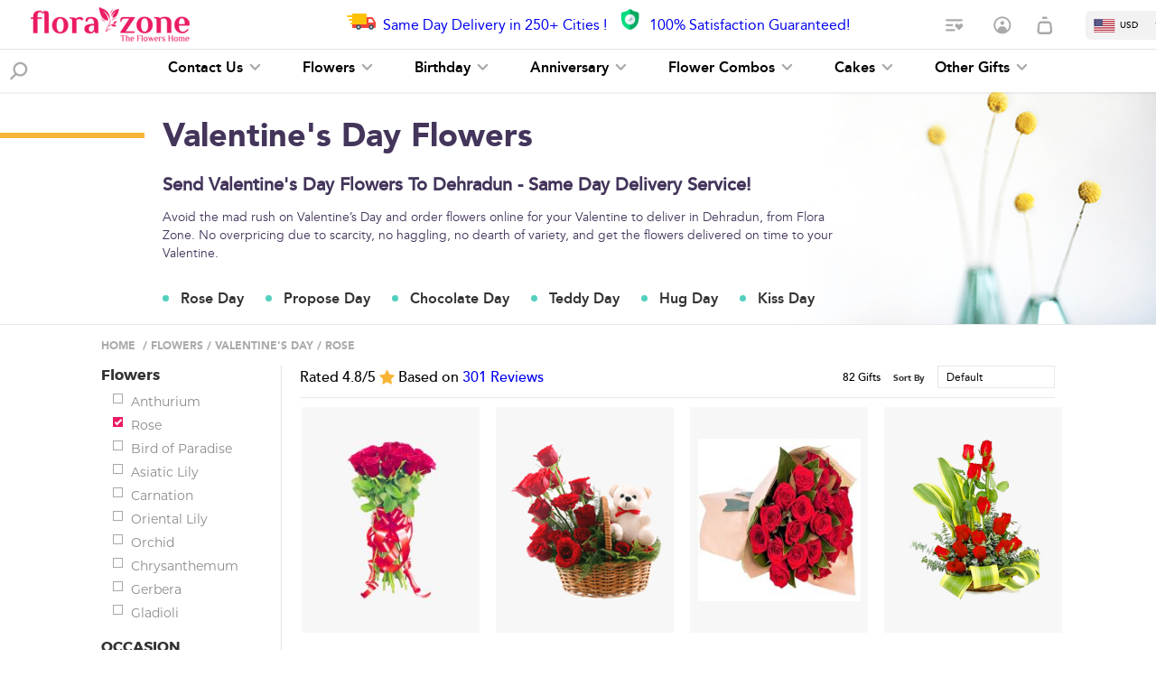

--- FILE ---
content_type: text/html;charset=UTF-8
request_url: https://www.florazone.com/dehradun/valentine/rose
body_size: 36527
content:


<!DOCTYPE html>
<html lang="en">

<head>
    <meta charset="utf-8">
    <meta http-equiv="X-UA-Compatible" content="IE=edge">
    <meta http-equiv="Cache-control" content="public">
    <meta name="viewport" content="width=device-width, initial-scale=1.0, maximum-scale=1.0, user-scalable=0, minimum-scale=1.0">
    <meta name="revisit-after" CONTENT="1 days" />

    
        <base href="https://www.florazone.com/">
        <title>Send Flowers to Dehradun with &#9312 FloraZone | Same Day & Midnight Flower Delivery in Dehradun | Online Florist - Flora Zone</title>
        <meta name="description" content="Send Flowers to Dehradun with FloraZone, &#10004; Same Day and Midnight Delivery of Flowers, Cakes, Chocolates, Teddy Bear and other gifts &#10004; Within 4 Hrs &#10004; FREE shipping. &#10004; Best prices and &#10004; better customer service for online flower delivery service in Dehradun"/>
        <meta name="keywords" content="flowers to Dehradun, flower delivery in Dehradun, send flowers to Dehradun same day delivery, flowers online in Dehradun, florist in Dehradun, flowers, florist, Dehradun, flowers delivery to Dehradun, online delivery of flowers in Dehradun, same day flowers delivery in Dehradun"/>
        <meta name="classification" content="send flowers to Dehradun with FloraZone, cakes to Dehradun, flowers to Dehradun, flowers delivery in Dehradun, florist in Dehradun, send flower online to Dehradun, send cake to Dehradun, flower delivery in Dehradun, send flowers in Dehradun, cakes delivery in Dehradun, chocolates to Dehradun, teddy bear to Dehradun, flowers Dehradun, Flora Zone"/>
        <meta name="abstract" content="Send Flowers to Dehradun - Same Day and Midnight Delivery by India's best online florist, Flora Zone."/>
        <meta name="google-site-verification" content="4ibaCLzPR6Gg6oCH2PSGh7yd4CvGcXjHDQN7ZYa_xgk" />

        
            <link rel="next" href="https://www.florazone.com/dehradun/valentine/rose?page=1"/>
        

    <!-- Custom styles for this template -->
    <link href="https://fonts.googleapis.com/css?family=Nunito:400,600,700,800,900" rel="stylesheet"/>
    
    <link rel="stylesheet" href="./css/swiper.min.css" type="text/css" media="screen"/>
    <link rel="stylesheet" href="./css/layout.css" type="text/css"/>
    <link rel="stylesheet" href="./css/innerPages.css" type="text/css"/>
    

    <!-- Global site tag (gtag.js) - Google Analytics -->
    

    <!-- Global site tag (gtag.js) - Google Ads: 829327252 -->
    <script async src="https://www.googletagmanager.com/gtag/js?id=AW-829327252"></script>
    <script>
      window.dataLayer = window.dataLayer || [];
      function gtag(){dataLayer.push(arguments);}
      gtag('js', new Date());

      gtag('config', 'AW-829327252');
    </script>

    <!-- Google Tag Manager -->
    <script>(function(w,d,s,l,i){w[l]=w[l]||[];w[l].push({'gtm.start':
    new Date().getTime(),event:'gtm.js'});var f=d.getElementsByTagName(s)[0],
    j=d.createElement(s),dl=l!='dataLayer'?'&l='+l:'';j.async=true;j.src=
    'https://www.googletagmanager.com/gtm.js?id='+i+dl;f.parentNode.insertBefore(j,f);
    })(window,document,'script','dataLayer','GTM-TZWHD9D');</script>
    <!-- End Google Tag Manager -->

    <style type="text/css">
        #processingGif {
        width: 100%;
        height: 100%;
        position: fixed;
        z-index: 10000000;
        top: 0px;
        left: 0px;
        right: 0px;
        bottom: 0px;
        margin: auto;
        display: none;
        }
        #processingGigImg {
            width: 250px;
            height: 100px;
            text-align: center;
            position: fixed;
            top: 0px;
            left: 0px;
            right: 0px;
            bottom: 0px;
            margin: auto;
            z-index: 10;
        }
        .Bckgrndhide {
            /*background: rgb(0, 0, 0) none repeat scroll 0% 0%;*/
            opacity: 0.6;
            width: 100%;
            height: 100%;
            position: absolute;
            top: 0px;
        }

        .alert{
            padding:15px;
            margin-bottom:20px;
            border:1px solid transparent;
            border-radius:4px
        }
        .alert .close {
            color: #000;
            opacity: .2;
            filter: alpha(opacity=20);
        }
        .close{
            float:right;
            font-size:21px;
            font-weight:700;
            line-height:1;
            color:#000;
            text-shadow:0 1px 0 #fff;
            filter:alpha(opacity=20);
            opacity:.2
        }
        .close:hover,.close:focus{
            color:#000;
            text-decoration:none;
            cursor:pointer;
            filter:alpha(opacity=50);
            opacity:.5
        }
        button.close{
            -webkit-appearance:none;
            padding:0;
            cursor:pointer;
            background:0 0;
            border:0
        }
        .alert h4{
            margin-top:0;
            color:inherit
        }
        .alert .alert-link{
            font-weight:700
        }
        .alert>p,.alert>ul{
            margin-bottom:0
        }
        .alert>p+p{
            margin-top:5px
        }
        .alert-dismissable,.alert-dismissible{
            padding-right:35px
        }
        .alert-dismissable .close,.alert-dismissible .close{
            position:relative;
            top:-2px;
            right:-21px;
            color:inherit
        }
        .alert-success{
            color:#fff;
            background-color:#53d0be;
            border-color:#53d0be
        }
        .alert-success hr{
            border-top-color:#53d0be
        }
        .alert-success .alert-link{
            color:#2b542c
        }
        .alert-info{
            color:#31708f;
            background-color:#d9edf7;
            border-color:#bce8f1
        }
        .alert-info hr{
            border-top-color:#a6e1ec
        }
        .alert-info .alert-link{
            color:#245269
        }
        .alert-warning{
            color:#fff;
            background-color:#ff8466;
            border-color:#ff8466
        }
        .alert-warning hr{
            border-top-color:#f7e1b5
        }
        .alert-warning .alert-link{
            color:#66512c
        }
        .alert-danger{
            color:#a94442;
            background-color:#f2dede;
            border-color:#ebccd1
        }
        .alert-danger hr{
            border-top-color:#e4b9c0
        }
        .alert-danger .alert-link{
            color:#843534
        }
        .sr-only {
            position: absolute;
            width: 1px;
            height: 1px;
            padding: 0;
            margin: -1px;
            overflow: hidden;
            clip: rect(0, 0, 0, 0);
            border: 0;
        }
    </style>
</head>




<body>
    <!-- Google Tag Manager (noscript) -->
    <noscript><iframe src="https://www.googletagmanager.com/ns.html?id=GTM-TZWHD9D"
    height="0" width="0" style="display:none;visibility:hidden"></iframe></noscript>
    <!-- End Google Tag Manager (noscript) -->

    <div class="navbar-wrapper" style="height:100px;">
        <div class="headerFixed fixed-navigation">
            <div class="container">
                <header class="clearfix">
                    <div class="logo">
                        <a href="https://www.florazone.com/"><img src="images/logo.png" width="180" height="42" alt=""></a>
                    </div>
                    <div align="center" style="padding-right: 10px;padding-left: 40px; position: absolute;left: 26%;">
                         <img src="images/delivery-truck.png" style="padding-top: 8px;position: absolute;" /><a href="javascript:void(0);" onClick="jqPopupOpen('topdeliverycities');" style="padding-right: 10px;padding-left: 40px;">Same Day Delivery in 250+ Cities !</a> <img src="images/shield.png" style="padding-top: 10px;height: 33px;"/><a href="javascript:void(0);" onClick="jqPopupOpen('topsatisfaction');" style="padding-left: 10px;">100% Satisfaction Guaranteed!</a>
						
						
						</div>
                    <div class="hdr__right">
                        
                        <a href="wishlist" class="icon-wishlist" title="Wish List" style="margin: -4px 27px 0 0px;">
                            <span class="desktop-wishlistbadge mobile-hide desktop-grey">
                            </span>
                        </a>
                        <div class="has-dropdown icon-user" title="Account" id="account">
                            <div class="account-dropdown">
                                <div class="account-dropdown-inner">
                                    <ul>
                                        <li><a href="javascript:void(0);" onClick="jqPopupOpen('trackOrder');">Track Order</a></li>
                                        <li><a href="order_history">Order History</a></li>
                                        <li><a href="managesavedaddress">Saved Addresses</a></li>
                                        <li><a href="accountsetting">Edit Profile</a></li>
                                        <li><a href="changepassword">Change Password</a></li>
                                        
                                            <li class="loginlogout"><a href="javascript:void(0);" onClick="jqPopupOpen('login-popup');">Login/Register</a></li>
                                        
                                    </ul>
                                </div>
                            </div>
                        </div>

                        <a href="mycart" title="MyCart" class="icon-shoppingbag" style="margin: -6px 30px 0 0px;">
                            <span class="desktop-mycartbadge mobile-hide desktop-grey">
                            </span>
                        </a>
                        <div class="country">
                            <span id="countryVal"><img src="images/icon-usd.png" width="24" height="15" alt="">USD</span><span class="caret"></span>
                            <div class="country__dropdown currency_selection">
                                <ul id="currencyselection">
                                    
                                                <li class="currencyoption" data-currencyuom="USD" data-currencyvalue="USD0.0121"><img src="images/icon-usd.png" width="24" height="15" alt=""> USD</li>
                                            
                                                <li class="currencyoption" data-currencyuom="GBP" data-currencyvalue="GBP0.0114"><img src="images/icon-gbp.png" width="24" height="15" alt=""> GBP</li>
                                            
                                                <li class="currencyoption" data-currencyuom="EUR" data-currencyvalue="EUR0.0125"><img src="images/icon-eur.png" width="24" height="15" alt=""> EUR</li>
                                            
                                                <li class="currencyoption" data-currencyuom="AUD" data-currencyvalue="AUD0.0210"><img src="images/icon-aud.png" width="24" height="15" alt=""> AUD</li>
                                            
                                </ul>
                            </div>
                        </div>
                    </div>
                </header>
            </div>
            
                <nav class="navbar navbar-default navbar-static-top">
                    <div class="container">
                        <div class="search-con">
                            <input type="button" value="" class="btn__search" onClick="jqSearch('search-web');">
                            <div class="search-web" id="search-web">
                                <div class="serach-input">
                                    <a href="javascript:void(0);" class="headSearch headSearchclose" style="background: url(images/close.png) 0 0 no-repeat;"></a>
                                    <input type="text" placeholder="Search Flowers, Cakes & More..." value="" oninput="getSearch();" id="searchProduct">
                                </div>
                                <div class="serach-results clearfix" id="searchdata" style="display: none;">
                                    
                                </div>
                              </div>
                        </div>
                        <div id="navigation">
                            
                            
	<ul class="navigation-nav">
	    
	    
		    <li class="hasDropdown"> <a href="dehradun/contactus" style="">Contact Us <span class="caret"></span></a>
		        <div class="dropdown clearfix ">
		        	
			            <div class="colm__1">
			                <div class="dropdown__head">Call/Whatsapp On</div>
			                
			                <ul>
			                    
			                    	<li><a href="dehradun/contactus" title="">+91- 8588000909 </a></li>
			                    
			                    	<li><a href="dehradun/contactus" title="">Email-  support@florazone.com</a></li>
			                    
			                </ul>
			            </div>
			        
		        </div>
		    </li>
		
		    <li class="hasDropdown"> <a href="javascript:void(0);" style="">Flowers <span class="caret"></span></a>
		        <div class="dropdown clearfix flower">
		        	
			            <div class="colm__1">
			                <div class="dropdown__head">Occasions </div>
			                
			                <ul>
			                    
			                    	<li><a href="dehradun/flowers/birthday" title="Send Birthday Flowers to Dehradun">Birthday</a></li>
			                    
			                    	<li><a href="dehradun/flowers/anniversary" title="Send Anniversary Flowers to Dehradun">Anniversary</a></li>
			                    
			                    	<li><a href="dehradun/flowers/wedding" title="Send Wedding Flowers to Dehradun">Wedding</a></li>
			                    
			                    	<li><a href="dehradun/flowers/love-and-romance" title="Send Love & Romance Flowers to Dehradun">Love & Romance</a></li>
			                    
			                    	<li><a href="dehradun/flowers/congratulations" title="Send Congratulations Flowers to Dehradun">Congratulations</a></li>
			                    
			                    	<li><a href="dehradun/flowers/get-well-soon" title="Send Get Well Soon Flowers to Dehradun">Get Well Soon</a></li>
			                    
			                    	<li><a href="dehradun/flowers/sympathy" title="Send Sympathy Flowers to Dehradun">Sympathy</a></li>
			                    
			                    	<li><a href="dehradun/flowers/new-born" title="Send New Born Flowers to Dehradun">New Born</a></li>
			                    
			                    	<li><a href="dehradun/flowers/thank-you" title="Send Thank You Flowers to Dehradun">Thank You</a></li>
			                    
			                </ul>
			            </div>
			        
			            <div class="colm__1">
			                <div class="dropdown__head">Flower Type </div>
			                
			                <ul>
			                    
			                    	<li><a href="dehradun/flower/gift-type/best-selling-flowers" title="Send Best Selling Flowers to Dehradun">Best Selling Flowers</a></li>
			                    
			                    	<li><a href="dehradun/flower/Rose" title="Send Roses to Dehradun">Roses</a></li>
			                    
			                    	<li><a href="dehradun/flower/Carnation" title="Send Carnations to Dehradun">Carnations</a></li>
			                    
			                    	<li><a href="dehradun/flower/Orchid" title="Send Orchids to Dehradun">Orchids</a></li>
			                    
			                    	<li><a href="dehradun/flower/Lily" title="Send Lilies to Dehradun">Lilies</a></li>
			                    
			                    	<li><a href="dehradun/flower/Gerbera" title="Send Gerberas to Dehradun">Gerberas</a></li>
			                    
			                    	<li><a href="dehradun/flower/Gladioli" title="Send Glads to Dehradun">Glads</a></li>
			                    
			                    	<li><a href="dehradun/flower/gift-type/mixed-flowers" title="Send Mixed Flowers to Dehradun">Mixed Flowers</a></li>
			                    
			                    	<li><a href="dehradun/flower/gift-type/heart-shaped" title="Send Heart Shaped to Dehradun">Heart Shaped</a></li>
			                    
			                    	<li><a href="dehradun/flowers/new-arrivals" title="Send New Arrivals to Dehradun">New Arrivals</a></li>
			                    
			                    	<li><a href="dehradun/flowers" title="Send All Flowers to Dehradun">All Flowers</a></li>
			                    
			                </ul>
			            </div>
			        
			            <div class="colm__1">
			                <div class="dropdown__head">Price Range </div>
			                
			                <ul>
			                    
			                    	<li><a href="dehradun/flowers/range/100/500" title="Send Flowers in Under Rs 500 Range to Dehradun">Under Rs 500</a></li>
			                    
			                    	<li><a href="dehradun/flowers/range/500/1000" title="Send Flowers in Rs 500 to Rs 1000 Range to Dehradun">Rs 500 to Rs 1000</a></li>
			                    
			                    	<li><a href="dehradun/flowers/range/1000/1500" title="Send Flowers in Rs 1000 to Rs 1500 Range to Dehradun">Rs 1000 to Rs 1500</a></li>
			                    
			                    	<li><a href="dehradun/flowers/range/1500/2000" title="Send Flowers in Rs 1500 to Rs 2000 Range to Dehradun">Rs 1500 to Rs 2000</a></li>
			                    
			                    	<li><a href="dehradun/flowers/range/2000/3000" title="Send Flowers in Rs 2000 to Rs 3000 Range to Dehradun">Rs 2000 to Rs 3000</a></li>
			                    
			                    	<li><a href="dehradun/flowers/range/3000/20000" title="Send Flowers in Rs 3000 And Above Range to Dehradun">Rs 3000 And Above</a></li>
			                    
			                </ul>
			            </div>
			        
		        </div>
		    </li>
		
		    <li class="hasDropdown"> <a href="dehradun/flowers/birthday" style="">Birthday <span class="caret"></span></a>
		        <div class="dropdown clearfix birthday">
		        	
			            <div class="colm__1">
			                <div class="dropdown__head">Flowers </div>
			                
			                <ul>
			                    
			                    	<li><a href="dehradun/flowers/birthday" title="Send Birthday Flowers to Dehradun">All Birthday Flowers</a></li>
			                    
			                    	<li><a href="dehradun/flowers/birthday/gift-type/best-selling-flowers" title="Send Birthday Best Selling Flowers to Dehradun">Best Selling Flowers</a></li>
			                    
			                    	<li><a href="dehradun/flowers/birthday/gift-type/bunch" title="Send Birthday Flower Bunches to Dehradun">Flower Bunches</a></li>
			                    
			                    	<li><a href="dehradun/flowers/birthday/gift-type/basket" title="Send Birthday Flower Baskets to Dehradun">Flower Baskets</a></li>
			                    
			                    	<li><a href="dehradun/flowers/birthday/gift-type/vase" title="Send Birthday Flower Vases to Dehradun">Flower Vases</a></li>
			                    
			                    	<li><a href="dehradun/flowers/birthday/gift-type/mixed-flowers" title="Send Birthday Mixed Flowers to Dehradun">Mixed Flowers</a></li>
			                    
			                </ul>
			            </div>
			        
			            <div class="colm__1">
			                <div class="dropdown__head">Cakes </div>
			                
			                <ul>
			                    
			                    	<li><a href="dehradun/cakes/occasion/birthday" title="Send Birthday Cakes to Dehradun">All Birthday Cakes</a></li>
			                    
			                    	<li><a href="dehradun/cakes/birthday/gift-type/best-selling-cakes" title="Send Birthday Best Selling Cakes to Dehradun">Best Selling Cakes</a></li>
			                    
			                    	<li><a href="dehradun/cakes/birthday/gift-type/eggless-cakes" title="Send Birthday Eggless Cakes to Dehradun">Eggless Cakes</a></li>
			                    
			                    	<li><a href="dehradun/cakes/birthday/cake-type/black-forest-cake" title="Send Birthday Black Forest Cakes to Dehradun">Black Forest Cakes</a></li>
			                    
			                    	<li><a href="dehradun/cakes/birthday/cake-type/chocolate-cake" title="Send Birthday Chocolate Cakes to Dehradun">Chocolate Cakes</a></li>
			                    
			                </ul>
			            </div>
			        
			            <div class="colm__1">
			                <div class="dropdown__head">Combos </div>
			                
			                <ul>
			                    
			                    	<li><a href="dehradun/combos/birthday/gift-type/best-selling-combos" title="Send Birthday Best Selling Combos to Dehradun">Best Selling Combos</a></li>
			                    
			                    	<li><a href="dehradun/combos/occasion/birthday" title="Send Birthday Combos to Dehradun">All Birthday Combos</a></li>
			                    
			                    	<li><a href="dehradun/combos/birthday/gift-type/flowers-and-cakes" title="Send Birthday Flowers & Cakes to Dehradun">Flowers & Cakes</a></li>
			                    
			                    	<li><a href="dehradun/combos/birthday/gift-type/flowers-and-chocolates" title="Send Birthday Flowers & Chocolates to Dehradun">Flowers & Chocolates</a></li>
			                    
			                    	<li><a href="dehradun/combos/birthday/gift-type/flowers-and-teddy-bear" title="Send Birthday Flowers & Teddy Bear to Dehradun">Flowers & Teddy Bear</a></li>
			                    
			                </ul>
			            </div>
			        
			            <div class="colm__1">
			                <div class="dropdown__head">Relation </div>
			                
			                <ul>
			                    
			                    	<li><a href="dehradun/flowers/birthday/relation/for-her" title="Send Birthday Flowers For Her to Dehradun">For Her</a></li>
			                    
			                    	<li><a href="dehradun/flowers/birthday/relation/for-him" title="Send Birthday Flowers For Him to Dehradun">For Him</a></li>
			                    
			                    	<li><a href="dehradun/flowers/birthday/relation/for-mother" title="Send Birthday Flowers For Mother to Dehradun">For Mother</a></li>
			                    
			                    	<li><a href="dehradun/flowers/birthday/relation/for-father" title="Send Birthday Flowers For Father to Dehradun">For Father</a></li>
			                    
			                    	<li><a href="dehradun/flowers/birthday/relation/for-sister" title="Send Birthday Flowers For Sister to Dehradun">For Sister</a></li>
			                    
			                    	<li><a href="dehradun/flowers/birthday/relation/for-brother" title="Send Birthday Flowers For Brother to Dehradun">For Brother</a></li>
			                    
			                    	<li><a href="dehradun/flowers/birthday/relation/for-friend" title="Send Birthday Flowers For Friend to Dehradun">For Friend</a></li>
			                    
			                    	<li><a href="dehradun/flowers/birthday/relation/for-boss" title="Send Birthday Flowers For Boss to Dehradun">For Boss</a></li>
			                    
			                </ul>
			            </div>
			        
		        </div>
		    </li>
		
		    <li class="hasDropdown"> <a href="dehradun/flowers/anniversary" style="">Anniversary <span class="caret"></span></a>
		        <div class="dropdown clearfix anniversary">
		        	
			            <div class="colm__1">
			                <div class="dropdown__head">Flowers </div>
			                
			                <ul>
			                    
			                    	<li><a href="dehradun/flowers/anniversary" title="Send Anniversary Flowers to Dehradun">All Anniversary Flowers</a></li>
			                    
			                    	<li><a href="dehradun/flowers/anniversary/gift-type/best-selling-flowers" title="Send Anniversary Best Selling Flowers to Dehradun">Best Selling Flowers</a></li>
			                    
			                    	<li><a href="dehradun/flowers/anniversary/gift-type/bunch" title="Send Anniversary Flower Bunches to Dehradun">Flower Bunches</a></li>
			                    
			                    	<li><a href="dehradun/flowers/anniversary/gift-type/basket" title="Send Anniversary Flower Baskets to Dehradun">Flower Baskets</a></li>
			                    
			                    	<li><a href="dehradun/flowers/anniversary/gift-type/vase" title="Send Anniversary Flower Vases to Dehradun">Flower Vases</a></li>
			                    
			                    	<li><a href="dehradun/flowers/anniversary/gift-type/mixed-flowers" title="Send Anniversary Mixed Flowers to Dehradun">Mixed Flowers</a></li>
			                    
			                </ul>
			            </div>
			        
			            <div class="colm__1">
			                <div class="dropdown__head">Cakes </div>
			                
			                <ul>
			                    
			                    	<li><a href="dehradun/cakes/occasion/anniversary" title="Send Anniversary Cakes to Dehradun">All Anniversary Cakes</a></li>
			                    
			                    	<li><a href="dehradun/cakes/anniversary/gift-type/best-selling-cakes" title="Send Anniversary Best Selling Cakes to Dehradun">Best Selling Cakes</a></li>
			                    
			                    	<li><a href="dehradun/cakes/anniversary/gift-type/eggless-cakes" title="Send Anniversary Eggless Cakes to Dehradun">Eggless Cakes</a></li>
			                    
			                    	<li><a href="dehradun/cakes/anniversary/cake-type/black-forest-cake" title="Send Anniversary Black Forest Cakes to Dehradun">Black Forest Cakes</a></li>
			                    
			                    	<li><a href="dehradun/cakes/anniversary/cake-type/chocolate-cake" title="Send Anniversary Chocolate Cakes to Dehradun">Chocolate Cakes</a></li>
			                    
			                </ul>
			            </div>
			        
			            <div class="colm__1">
			                <div class="dropdown__head">Combos </div>
			                
			                <ul>
			                    
			                    	<li><a href="dehradun/combos/occasion/anniversary" title="Send Anniversary Combos to Dehradun">All Anniversary Combos</a></li>
			                    
			                    	<li><a href="dehradun/combos/anniversary/gift-type/best-selling-combos" title="Send Anniversary Best Selling Combos to Dehradun">Best Selling Combos</a></li>
			                    
			                    	<li><a href="dehradun/combos/anniversary/gift-type/flowers-and-cakes" title="Send Anniversary Flowers & Cakes to Dehradun">Flowers & Cakes</a></li>
			                    
			                    	<li><a href="dehradun/combos/anniversary/gift-type/flowers-and-chocolates" title="Send Anniversary Flowers & Chocolates to Dehradun">Flowers & Chocolates</a></li>
			                    
			                    	<li><a href="dehradun/combos/anniversary/gift-type/flowers-and-teddy-bear" title="Send Anniversary Flowers & Teddy Bear to Dehradun">Flowers & Teddy Bear</a></li>
			                    
			                </ul>
			            </div>
			        
		        </div>
		    </li>
		
		    <li class="hasDropdown"> <a href="javascript:void(0);" style="">Flower Combos <span class="caret"></span></a>
		        <div class="dropdown clearfix combos">
		        	
			            <div class="colm__1">
			                <div class="dropdown__head">Combos </div>
			                
			                <ul>
			                    
			                    	<li><a href="dehradun/combo/best-selling-combos" title="Send Best Selling Combos to Dehradun">Best Selling Combos</a></li>
			                    
			                    	<li><a href="dehradun/combo/flowers-and-cakes" title="Send Flowers & Cakes to Dehradun">Flowers & Cakes</a></li>
			                    
			                    	<li><a href="dehradun/combo/flowers-and-chocolates" title="Send Flowers & Chocolates to Dehradun">Flowers & Chocolates</a></li>
			                    
			                    	<li><a href="dehradun/combo/flowers-and-teddy-bear" title="Send Flowers & Teddy Bear to Dehradun">Flowers & Teddy Bear</a></li>
			                    
			                    	<li><a href="dehradun/combo/flowers-and-sweets" title="Send Flowers & Sweets to Dehradun">Flowers & Sweets</a></li>
			                    
			                    	<li><a href="dehradun/combo/flowers-and-dry-fruits" title="Send Flowers & Dry Fruits to Dehradun">Flowers & Dry Fruits</a></li>
			                    
			                    	<li><a href="dehradun/combos" title="Send All Combos to Dehradun">All Combos</a></li>
			                    
			                </ul>
			            </div>
			        
		        </div>
		    </li>
		
		    <li class="hasDropdown"> <a href="javascript:void(0);" style="">Cakes <span class="caret"></span></a>
		        <div class="dropdown clearfix cakes">
		        	
			            <div class="colm__1">
			                <div class="dropdown__head">Flavors </div>
			                
			                <ul>
			                    
			                    	<li><a href="dehradun/cakes/black-forest-cake" title="Send Black Forest Cakes to Dehradun">Black Forest Cakes</a></li>
			                    
			                    	<li><a href="dehradun/cakes/chocolate-cake" title="Send Chocolate Cakes to Dehradun">Chocolate Cakes</a></li>
			                    
			                    	<li><a href="dehradun/cakes/pineapple-cake" title="Send Pineapple Cakes to Dehradun">Pineapple Cakes</a></li>
			                    
			                    	<li><a href="dehradun/cakes/butterscotch-cake" title="Send Butterscotch Cakes to Dehradun">Butterscotch Cakes</a></li>
			                    
			                    	<li><a href="dehradun/cakes/fresh-fruit-cake" title="Send Fresh Fruit Cakes to Dehradun">Fresh Fruit Cakes</a></li>
			                    
			                    	<li><a href="dehradun/cakes/strawberry-cake" title="Send Strawberry Cakes to Dehradun">Strawberry Cakes</a></li>
			                    
			                    	<li><a href="dehradun/cakes/vanilla-cake" title="Send Vanilla Cakes to Dehradun">Vanilla Cakes</a></li>
			                    
			                </ul>
			            </div>
			        
			            <div class="colm__1">
			                <div class="dropdown__head">Type </div>
			                
			                <ul>
			                    
			                    	<li><a href="dehradun/cake/eggless-cakes" title="Send Eggless Cakes to Dehradun">Eggless Cakes</a></li>
			                    
			                    	<li><a href="dehradun/cake/best-selling-cakes" title="Send Best Selling Cakes to Dehradun">Best Selling Cakes</a></li>
			                    
			                    	<li><a href="dehradun/cake/heart-shaped-cakes " title="Send Heart Shaped Cakes to Dehradun">Heart Shaped Cakes</a></li>
			                    
			                    	<li><a href="dehradun/cakes" title="Send All Cakes to Dehradun">All Cakes</a></li>
			                    
			                </ul>
			            </div>
			        
		        </div>
		    </li>
		
		    <li class="hasDropdown"> <a href="javascript:void(0);" style="">Other Gifts <span class="caret"></span></a>
		        <div class="dropdown clearfix gifts">
		        	
			            <div class="colm__1">
			                <div class="dropdown__head">Gifts </div>
			                
			                <ul>
			                    
			                    	<li><a href="dehradun/chocolates" title="Send Chocolates to Dehradun">Chocolates</a></li>
			                    
			                    	<li><a href="dehradun/soft-toys" title="Send Soft Toys to Dehradun">Soft Toys</a></li>
			                    
			                    	<li><a href="dehradun/dry-fruits" title="Send Dry Fruits to Dehradun">Dry Fruits</a></li>
			                    
			                    	<li><a href="dehradun/sweets" title="Send Sweets to Dehradun">Sweets</a></li>
			                    
			                </ul>
			            </div>
			        
		        </div>
		    </li>
		
	</ul>

                        </div>
                    </div>
                </nav>
            
        </div>
        <div style="display:none; width:100%; height:100%; position:fixed; top:0; left:0; z-index:5;" class="bgLayerNavi"></div>
        
    </div> 
    <input type="hidden" name="currentmin" id="currentmin" value=""/>
    <input type="hidden" name="currentmax" id="currentmax" value=""/>
    <input type="hidden" name="flower" id="flower" value="rose"/>
    <input type="hidden" name="totalSize" id="totalSize" value="82"/>

    <input name="maxprice" id="maxprice" type="hidden" value="100000">
    <input name="minprice" id="minprice" type="hidden" value="0">

    <input name="page" id="page" type="hidden" value="0">

    <input name="category" id="category" type="hidden" value="flowers">
    <input name="occasion" id="occasion" type="hidden" value="Valentine's day">
    <input name="occList" id="occList" type="hidden" value="Valentine's day">
 
    <input name="rel" id="rel" type="hidden" value="">
    <input name="relList" id="relList" type="hidden" value="">
    <input name="r1" id="r1" type="hidden" value="0">
    <input name="r2" id="r2" type="hidden" value="0">

    <input name="catList" id="catList" type="hidden" value="">
    <input name="prodtype" id="prodtype" type="hidden" value="">
    <input name="prodTypeList" id="prodTypeList" type="hidden" value="">
    <input name="pricerange" id="pricerange" type="hidden" value="">
    <input name="flowerList" id="flowerList" type="hidden" value="rose">
    <input name="Orderby" id="Orderby" type="hidden" value="">
    <input name="Sortby" id="Sortby" type="hidden" value="">
    <input name="searchquery" id="searchquery" type="hidden" value="">
    <input name="mixFlowers" id="mixFlowers" type="hidden" value="">
    <input name="city" id="city" type="hidden" value="dehradun">


    <style type="text/css">
        .filter-list ul li a {
            font-size: 14px !important;
        }
        
        .chklis-scroll-item label {
            font-size: 14px !important;
        }

        .results-pro__item {height: 340px !important;}
    </style>
    
    
    <div class="banner-filter" style="background: url(images/categorybanner/category_flower.png) bottom right no-repeat; ">
        <div class="cat-banner">
            

            <div class="cat-banner__head">
                Valentine's Day Flowers 
            </div>
            <div class="cat-banner__title">
                <h1>Send Valentine's Day Flowers 
                To  Dehradun - Same Day Delivery Service!</h1>
            </div>
            
                <div class="overflow-content">Avoid the mad rush on Valentine’s Day and order flowers online for your Valentine to deliver in Dehradun, from Flora Zone. No overpricing due to scarcity, no haggling, no dearth of variety, and get the flowers delivered on time to your Valentine.

<div class="cat-banner__list">
<ul> 
	<li><a href='https://www.florazone.com/rose-day' title='Rose Day'>Rose Day</a></li> 
	<li><a href='https://www.florazone.com/propose-day' title='Propose Day'>Propose Day</a></li> 
	<li><a href='https://www.florazone.com/chocolate-day' title='Chocolate Day'>Chocolate Day</a></li> 
	<li><a href='https://www.florazone.com/teddy-day' title='Teddy Day'>Teddy Day</a></li> 
	<li><a href='https://www.florazone.com/hug-day' title='Hug Day'>Hug Day</a></li> 
	<li><a href='https://www.florazone.com/kiss-day' title='Kiss Day'>Kiss Day</a></li>
</ul></div></div>
            
        </div>
    </div>
    
    <div class="container" id="container" itemscope itemtype="http://schema.org/Service">
        <meta itemprop="serviceType " content="Gifting " />
        <div class="product-filter clearfix" itemprop="offers" itemscope itemtype="http://schema.org/AggregateOffer">
            <div class="bread-crum">
                
                    <ul class="breadcrumb margin-left-0 margin-bottom-0" style="margin-top: -20px;" itemscope itemtype="http://schema.org/BreadcrumbList">
                        <li itemprop="itemListElement" itemscope itemtype="http://schema.org/ListItem">
                            <a itemprop="url" href="https://www.florazone.com">
                                <span itemprop="name">Home&nbsp;</span>
                            </a>
                            <meta itemprop="position" content="1"/>
                        </li>
                        
                            <li itemprop="itemListElement" itemscope itemtype="http://schema.org/ListItem">
                                <a itemprop="url" href="https://www.florazone.com/flowers">
                                    /&nbsp;<span itemprop="name">Flowers</span>
                                </a>
                                <meta itemprop="position" content="2"/>
                            </li>
                        
                            <li itemprop="itemListElement" itemscope itemtype="http://schema.org/ListItem">
                                <a itemprop="url" href="https://www.florazone.com/flowers/valentine">
                                    /&nbsp;<span itemprop="name">Valentine's Day</span>
                                </a>
                                <meta itemprop="position" content="3"/>
                            </li>
                        
                            <li itemprop="itemListElement" itemscope itemtype="http://schema.org/ListItem">
                                <a itemprop="url" href="https://www.florazone.com&#x2f;dehradun&#x2f;valentine&#x2f;rose">
                                    /&nbsp;<span itemprop="name">Rose</span>
                                </a>
                                <meta itemprop="position" content="4"/>
                            </li>
                        
                    </ul>
                
            </div>

            
                    <input type="hidden" value="false" id="vMobileDevice">
                    <div class="left-filter">
                    	<div clas="left-filter-height" id="left-filter-height">
                    		<div class="left-filter__position">
    		                    
    		                        <div class="left-filter__heading">Flowers</div>
    		                        <div class="filter-list">
    		                            <div class="viewport">
    		                                <div class="overview">
    		                                    
    		                                        <div class="chklis-scroll-item">
    		                                            <input type="checkbox" name="flower" value="Anthurium" id="flower1" class="icheck" >
    		                                            <label for="flower1">Anthurium</label>
    		                                        </div>
    		                                    
    		                                        <div class="chklis-scroll-item">
    		                                            <input type="checkbox" name="flower" value="Rose" id="flower3" class="icheck" checked="checked">
    		                                            <label for="flower3">Rose</label>
    		                                        </div>
    		                                    
    		                                        <div class="chklis-scroll-item">
    		                                            <input type="checkbox" name="flower" value="Bird of Paradise" id="flower5" class="icheck" >
    		                                            <label for="flower5">Bird of Paradise</label>
    		                                        </div>
    		                                    
    		                                        <div class="chklis-scroll-item">
    		                                            <input type="checkbox" name="flower" value="Asiatic Lily" id="flower6" class="icheck" >
    		                                            <label for="flower6">Asiatic Lily</label>
    		                                        </div>
    		                                    
    		                                        <div class="chklis-scroll-item">
    		                                            <input type="checkbox" name="flower" value="Carnation" id="flower12" class="icheck" >
    		                                            <label for="flower12">Carnation</label>
    		                                        </div>
    		                                    
    		                                        <div class="chklis-scroll-item">
    		                                            <input type="checkbox" name="flower" value="Oriental Lily" id="flower13" class="icheck" >
    		                                            <label for="flower13">Oriental Lily</label>
    		                                        </div>
    		                                    
    		                                        <div class="chklis-scroll-item">
    		                                            <input type="checkbox" name="flower" value="Orchid" id="flower16" class="icheck" >
    		                                            <label for="flower16">Orchid</label>
    		                                        </div>
    		                                    
    		                                        <div class="chklis-scroll-item">
    		                                            <input type="checkbox" name="flower" value="Chrysanthemum" id="flower17" class="icheck" >
    		                                            <label for="flower17">Chrysanthemum</label>
    		                                        </div>
    		                                    
    		                                        <div class="chklis-scroll-item">
    		                                            <input type="checkbox" name="flower" value="Gerbera" id="flower18" class="icheck" >
    		                                            <label for="flower18">Gerbera</label>
    		                                        </div>
    		                                    
    		                                        <div class="chklis-scroll-item">
    		                                            <input type="checkbox" name="flower" value="Gladioli" id="flower19" class="icheck" >
    		                                            <label for="flower19">Gladioli</label>
    		                                        </div>
    		                                    
    		                                </div>
    		                            </div>
    		                        </div>
    		                    
    		                    <div class="left-filter__heading left-filter__relation">OCCASION</div>
    		                    <div class="filter-list">
		                            <div class="viewport">
		                                <div class="overview">
		                                    
		                                        <div class="chklis-scroll-item">
		                                            <input type="checkbox" name="occasion" value="Birthday" id="occasion1" class="icheck" />
		                                            <label for="occasion1">Birthday</label>
		                                        </div>
		                                    
		                                        <div class="chklis-scroll-item">
		                                            <input type="checkbox" name="occasion" value="Anniversary" id="occasion2" class="icheck" />
		                                            <label for="occasion2">Anniversary</label>
		                                        </div>
		                                    
		                                        <div class="chklis-scroll-item">
		                                            <input type="checkbox" name="occasion" value="Christmas" id="occasion3" class="icheck" />
		                                            <label for="occasion3">Christmas</label>
		                                        </div>
		                                    
		                                        <div class="chklis-scroll-item">
		                                            <input type="checkbox" name="occasion" value="Congratulations" id="occasion4" class="icheck" />
		                                            <label for="occasion4">Congratulations</label>
		                                        </div>
		                                    
		                                        <div class="chklis-scroll-item">
		                                            <input type="checkbox" name="occasion" value="Love & Romance" id="occasion9" class="icheck" />
		                                            <label for="occasion9">Love & Romance</label>
		                                        </div>
		                                    
		                                        <div class="chklis-scroll-item">
		                                            <input type="checkbox" name="occasion" value="Get Well Soon" id="occasion10" class="icheck" />
		                                            <label for="occasion10">Get Well Soon</label>
		                                        </div>
		                                    
		                                        <div class="chklis-scroll-item">
		                                            <input type="checkbox" name="occasion" value="Sympathy" id="occasion11" class="icheck" />
		                                            <label for="occasion11">Sympathy</label>
		                                        </div>
		                                    
		                                        <div class="chklis-scroll-item">
		                                            <input type="checkbox" name="occasion" value="New Born" id="occasion12" class="icheck" />
		                                            <label for="occasion12">New Born</label>
		                                        </div>
		                                    
		                                        <div class="chklis-scroll-item">
		                                            <input type="checkbox" name="occasion" value="Thank You" id="occasion13" class="icheck" />
		                                            <label for="occasion13">Thank You</label>
		                                        </div>
		                                    
		                                        <div class="chklis-scroll-item">
		                                            <input type="checkbox" name="occasion" value="New Arrivals" id="occasion20" class="icheck" />
		                                            <label for="occasion20">New Arrivals</label>
		                                        </div>
		                                    
		                                </div>
		                            </div>
		                        </div>
    		                    
    		                    <div class="left-filter__heading left-filter__relation">RELATION</div>
    		                    <div class="filter-list">
		                            <div class="viewport">
		                                <div class="overview">
		                                    
		                                        <div class="chklis-scroll-item">
		                                            <input type="checkbox" name="relation" value="For Her" id="relation1" class="icheck" />
		                                            <label for="relation1">For Her</label>
		                                        </div>
		                                    
		                                        <div class="chklis-scroll-item">
		                                            <input type="checkbox" name="relation" value="For Him" id="relation2" class="icheck" />
		                                            <label for="relation2">For Him</label>
		                                        </div>
		                                    
		                                        <div class="chklis-scroll-item">
		                                            <input type="checkbox" name="relation" value="For Mother" id="relation3" class="icheck" />
		                                            <label for="relation3">For Mother</label>
		                                        </div>
		                                    
		                                        <div class="chklis-scroll-item">
		                                            <input type="checkbox" name="relation" value="For Father" id="relation4" class="icheck" />
		                                            <label for="relation4">For Father</label>
		                                        </div>
		                                    
		                                        <div class="chklis-scroll-item">
		                                            <input type="checkbox" name="relation" value="For Sister" id="relation5" class="icheck" />
		                                            <label for="relation5">For Sister</label>
		                                        </div>
		                                    
		                                        <div class="chklis-scroll-item">
		                                            <input type="checkbox" name="relation" value="For Brother" id="relation6" class="icheck" />
		                                            <label for="relation6">For Brother</label>
		                                        </div>
		                                    
		                                        <div class="chklis-scroll-item">
		                                            <input type="checkbox" name="relation" value="For Friend" id="relation7" class="icheck" />
		                                            <label for="relation7">For Friend</label>
		                                        </div>
		                                    
		                                        <div class="chklis-scroll-item">
		                                            <input type="checkbox" name="relation" value="For Boss" id="relation8" class="icheck" />
		                                            <label for="relation8">For Boss</label>
		                                        </div>
		                                    
		                                </div>
		                            </div>		                        
                                </div>
                                
        		                    <div class="filter__prodcut-type">
        		                        <div class="left-filter__heading">PRODUCT TYPE</div>
        		                        <div class="filter-list">
        		                            <div class="viewport">
        		                                <div class="overview">
        		                                    
        		                                        <div class="chklis-scroll-item">
        		                                            <input type="checkbox" name="ProductType" value="1" id="ProductType1" class="icheck" >
        		                                            <label for="ProductType1">Bunch</label>
        		                                        </div>
        		                                    
        		                                        <div class="chklis-scroll-item">
        		                                            <input type="checkbox" name="ProductType" value="2" id="ProductType2" class="icheck" >
        		                                            <label for="ProductType2">Basket</label>
        		                                        </div>
        		                                    
        		                                        <div class="chklis-scroll-item">
        		                                            <input type="checkbox" name="ProductType" value="5" id="ProductType5" class="icheck" >
        		                                            <label for="ProductType5">Vase</label>
        		                                        </div>
        		                                    
        		                                        <div class="chklis-scroll-item">
        		                                            <input type="checkbox" name="ProductType" value="6" id="ProductType6" class="icheck" >
        		                                            <label for="ProductType6">Heart Shaped</label>
        		                                        </div>
        		                                    
        		                                        <div class="chklis-scroll-item">
        		                                            <input type="checkbox" name="ProductType" value="7" id="ProductType7" class="icheck" >
        		                                            <label for="ProductType7">Wreath</label>
        		                                        </div>
        		                                    
        		                                </div>
        		                            </div>
        		                        </div>
        		                    </div>
                                
    		                    <div class="filter__prices">
    		                        <div class="left-filter__heading">PRICES</div>
    		                        <div class="filter-list">
    		                            <ul>
                                            <div class="viewport">
                                                <div class="overview">
                                                    <div class="chklis-scroll-item">
                                                        <input type="checkbox" name="pricelimit" value="0-500" id="pricelimit500" class="icheck pricelimit" data-price="100-500" >
                                                        <label for="pricelimit500">Under &#8377; 500</label>
                                                    </div>
                                                    <div class="chklis-scroll-item">
                                                        <input type="checkbox" name="pricelimit" value="500-1000" id="pricelimit1000" class="icheck pricelimit" data-price="500-1000" >
                                                        <label for="pricelimit1000">&#8377; 500 - &#8377; 1000</label>
                                                    </div>
                                                    <div class="chklis-scroll-item">
                                                        <input type="checkbox" name="pricelimit" value="1000-1500" id="pricelimit1500" class="icheck pricelimit" data-price="1000-1500" >
                                                        <label for="pricelimit1500">&#8377; 1000 - &#8377; 1500</label>
                                                    </div>
                                                    <div class="chklis-scroll-item">
                                                        <input type="checkbox" name="pricelimit" value="1500-2000" id="pricelimit2000" class="icheck pricelimit" data-price="1500-2000" >
                                                        <label for="pricelimit2000">&#8377; 1500 - &#8377; 2000</label>
                                                    </div>
                                                    <div class="chklis-scroll-item">
                                                        <input type="checkbox" name="pricelimit" value="2000-2500" id="pricelimit2500" class="icheck pricelimit" data-price="2000-2500" >
                                                        <label for="pricelimit2500">&#8377; 2000 - &#8377; 2500</label>
                                                    </div>
                                                    <div class="chklis-scroll-item">
                                                        <input type="checkbox" name="pricelimit" value="2500-3000" id="pricelimit3000" class="icheck pricelimit" data-price="2500-3000" >
                                                        <label for="pricelimit3000">&#8377; 2500 - &#8377; 3000</label>
                                                    </div>
                                                    <div class="chklis-scroll-item">
                                                        <input type="checkbox" name="pricelimit" value="3000-40000" id="pricelimit40000" class="icheck pricelimit" data-price="3000-40000" >
                                                        <label for="pricelimit40000">&#8377; 3000 - &#8377; 3000+</label>
                                                    </div>
                                                </div>
                                            </div>
    		                            </ul>
    		                        </div>
    		                    </div>
    		                </div>
    		            </div>
    		            <div class="element-hidden">&nbsp;</div>
                    </div>
                

            <div class="results">
                <div class="results__head clearfix" itemprop="aggregateRating " itemscope itemtype="https://schema.org/AggregateRating">
                    
                        <div class="rated">Rated <span itemprop="ratingValue">4.8</span>/5 <span class="icon-rating"></span> Based on <a href="reviews"><span itemprop="reviewCount">301</span> Reviews</a></div>
                        <meta itemprop="name" content="Send Flowers to Dehradun"/>
                        <meta itemprop="offerCount" content="82"/>
                        <meta itemprop="priceCurrency" content="INR">
                        <meta itemprop="lowPrice" content="600"/>
                        <meta itemprop="highPrice" content="9499"/>
                        <div class="results__head-rgt"> <span class="show-all"><span id="itemCount">82</span> Gifts</span>
                            <div class="sort">
                                <label>Sort By</label>
                                <div class="sort-input">
                                    <div class="inputValue" id="inputValue">Default</div>
                                    <div class="sort-dropdown">
                                        <ul>
                                            <li data-sort="" class="isort">Default</li>
                                            <li data-sort="Price_ASC" class="isort">Price: Low to High</li>
                                            <li data-sort="Price_DESC" class="isort">Price: High to Low</li>
                                        </ul>
                                    </div>
                                </div>
                            </div>
                        </div>
                    
                </div>
                
                <div class="results-con clearfix" id="products">
                    
                        <div class="results-pro__item" itemprop="offers" itemscope itemtype="http://schema.org/Offer">
                            <div class="results-pro__pic" data-page="1" id="pos1">
                                
                                <a itemprop="url" href="dehradun/send-flowers/Pure-Love-PI575">
                                    <img itemprop="image" src="images/loader.gif" data-src="https://www.florazone.com/pictures/476tp1.jpg" width="180" height="180" alt="Pure Love"/>
                                    <div class="results-pro-hover">12 Red Roses Bunch</div>
                                    
                                </a>
                            </div>
                            <div class="results-pro__desc">
                                <div class="results-pro__name"><span itemprop="name" id="pronamePI575">Pure Love</span>
                                    <a href="javascript:void(0);" class="add__wishlist " data-wishlist="PI575"></a>
                                </div>
                                <div class="results-pro__price">
                                    <span class="ind__price">
                                        
                                            &#8377; 645
                                            <meta itemprop="priceCurrency" content="INR" />
                                            <meta itemprop="price" content="645"/>
                                        
                                        
                                    </span>
                                    <span class="listing webprice">
                                        
                                            &#8377; 645
                                            <span class="priceInINR" style="display:none;">645</span>
                                        
                                        
                                    </span>                                    
                                </div>
                            </div>
                        </div>
                    
                        <div class="results-pro__item" itemprop="offers" itemscope itemtype="http://schema.org/Offer">
                            <div class="results-pro__pic" data-page="2" id="pos2">
                                
                                <a itemprop="url" href="dehradun/send-flowers/Cute-Buddy-PI748">
                                    <img itemprop="image" src="images/loader.gif" data-src="https://www.florazone.com/pictures/649tp1.jpg" width="180" height="180" alt="Cute Buddy"/>
                                    <div class="results-pro-hover">20 Red Roses With Teddy Bear In A Basket</div>
                                    
                                </a>
                            </div>
                            <div class="results-pro__desc">
                                <div class="results-pro__name"><span itemprop="name" id="pronamePI748">Cute Buddy</span>
                                    <a href="javascript:void(0);" class="add__wishlist " data-wishlist="PI748"></a>
                                </div>
                                <div class="results-pro__price">
                                    <span class="ind__price">
                                        
                                            &#8377; 1345
                                            <meta itemprop="priceCurrency" content="INR" />
                                            <meta itemprop="price" content="1345"/>
                                        
                                        
                                    </span>
                                    <span class="listing webprice">
                                        
                                            &#8377; 1345
                                            <span class="priceInINR" style="display:none;">1345</span>
                                        
                                        
                                    </span>                                    
                                </div>
                            </div>
                        </div>
                    
                        <div class="results-pro__item" itemprop="offers" itemscope itemtype="http://schema.org/Offer">
                            <div class="results-pro__pic" data-page="3" id="pos3">
                                
                                <a itemprop="url" href="dehradun/send-flowers/Charming-Thirty-PI770">
                                    <img itemprop="image" src="images/loader.gif" data-src="https://www.florazone.com/pictures/671tp1.jpg" width="180" height="180" alt="Charming Thirty"/>
                                    <div class="results-pro-hover">Bunch Of 30 Red Roses.</div>
                                    
                                </a>
                            </div>
                            <div class="results-pro__desc">
                                <div class="results-pro__name"><span itemprop="name" id="pronamePI770">Charming Thirty</span>
                                    <a href="javascript:void(0);" class="add__wishlist " data-wishlist="PI770"></a>
                                </div>
                                <div class="results-pro__price">
                                    <span class="ind__price">
                                        
                                            &#8377; 1445
                                            <meta itemprop="priceCurrency" content="INR" />
                                            <meta itemprop="price" content="1445"/>
                                        
                                        
                                    </span>
                                    <span class="listing webprice">
                                        
                                            &#8377; 1445
                                            <span class="priceInINR" style="display:none;">1445</span>
                                        
                                        
                                    </span>                                    
                                </div>
                            </div>
                        </div>
                    
                        <div class="results-pro__item" itemprop="offers" itemscope itemtype="http://schema.org/Offer">
                            <div class="results-pro__pic" data-page="4" id="pos4">
                                
                                <a itemprop="url" href="dehradun/send-flowers/Sweet-Surprise-PI352">
                                    <img itemprop="image" src="images/loader.gif" data-src="https://www.florazone.com/pictures/253tp1.jpg" width="180" height="180" alt="Sweet Surprise"/>
                                    <div class="results-pro-hover">15 Red Roses In A Basket</div>
                                    
                                </a>
                            </div>
                            <div class="results-pro__desc">
                                <div class="results-pro__name"><span itemprop="name" id="pronamePI352">Sweet Surprise</span>
                                    <a href="javascript:void(0);" class="add__wishlist " data-wishlist="PI352"></a>
                                </div>
                                <div class="results-pro__price">
                                    <span class="ind__price">
                                        
                                            &#8377; 895
                                            <meta itemprop="priceCurrency" content="INR" />
                                            <meta itemprop="price" content="895"/>
                                        
                                        
                                    </span>
                                    <span class="listing webprice">
                                        
                                            &#8377; 895
                                            <span class="priceInINR" style="display:none;">895</span>
                                        
                                        
                                    </span>                                    
                                </div>
                            </div>
                        </div>
                    
                        <div class="results-pro__item" itemprop="offers" itemscope itemtype="http://schema.org/Offer">
                            <div class="results-pro__pic" data-page="5" id="pos5">
                                
                                <a itemprop="url" href="dehradun/send-flowers/Dazzling-Red-PI769">
                                    <img itemprop="image" src="images/loader.gif" data-src="https://www.florazone.com/pictures/670tp1.jpg" width="180" height="180" alt="Dazzling Red"/>
                                    <div class="results-pro-hover">20 Red Roses Bouquet</div>
                                    
                                </a>
                            </div>
                            <div class="results-pro__desc">
                                <div class="results-pro__name"><span itemprop="name" id="pronamePI769">Dazzling Red</span>
                                    <a href="javascript:void(0);" class="add__wishlist " data-wishlist="PI769"></a>
                                </div>
                                <div class="results-pro__price">
                                    <span class="ind__price">
                                        
                                            &#8377; 1095
                                            <meta itemprop="priceCurrency" content="INR" />
                                            <meta itemprop="price" content="1095"/>
                                        
                                        
                                    </span>
                                    <span class="listing webprice">
                                        
                                            &#8377; 1095
                                            <span class="priceInINR" style="display:none;">1095</span>
                                        
                                        
                                    </span>                                    
                                </div>
                            </div>
                        </div>
                    
                        <div class="results-pro__item" itemprop="offers" itemscope itemtype="http://schema.org/Offer">
                            <div class="results-pro__pic" data-page="6" id="pos6">
                                
                                <a itemprop="url" href="dehradun/send-flowers/Red-Peacock-PI359">
                                    <img itemprop="image" src="images/loader.gif" data-src="https://www.florazone.com/pictures/260tp1.jpg" width="180" height="180" alt="Red Peacock"/>
                                    <div class="results-pro-hover">50 Red Roses In A Basket</div>
                                    
                                </a>
                            </div>
                            <div class="results-pro__desc">
                                <div class="results-pro__name"><span itemprop="name" id="pronamePI359">Red Peacock</span>
                                    <a href="javascript:void(0);" class="add__wishlist " data-wishlist="PI359"></a>
                                </div>
                                <div class="results-pro__price">
                                    <span class="ind__price">
                                        
                                            &#8377; 2395
                                            <meta itemprop="priceCurrency" content="INR" />
                                            <meta itemprop="price" content="2395"/>
                                        
                                        
                                    </span>
                                    <span class="listing webprice">
                                        
                                            &#8377; 2395
                                            <span class="priceInINR" style="display:none;">2395</span>
                                        
                                        
                                    </span>                                    
                                </div>
                            </div>
                        </div>
                    
                        <div class="results-pro__item" itemprop="offers" itemscope itemtype="http://schema.org/Offer">
                            <div class="results-pro__pic" data-page="7" id="pos7">
                                
                                <a itemprop="url" href="dehradun/send-flowers/Cute-Heart-PI139">
                                    <img itemprop="image" src="images/loader.gif" data-src="https://www.florazone.com/pictures/40tp1.jpg" width="180" height="180" alt="Cute Heart"/>
                                    <div class="results-pro-hover">Heart Shaped 17 Red Roses With Teddy Bear</div>
                                    
                                </a>
                            </div>
                            <div class="results-pro__desc">
                                <div class="results-pro__name"><span itemprop="name" id="pronamePI139">Cute Heart</span>
                                    <a href="javascript:void(0);" class="add__wishlist " data-wishlist="PI139"></a>
                                </div>
                                <div class="results-pro__price">
                                    <span class="ind__price">
                                        
                                            &#8377; 1125
                                            <meta itemprop="priceCurrency" content="INR" />
                                            <meta itemprop="price" content="1125"/>
                                        
                                        
                                    </span>
                                    <span class="listing webprice">
                                        
                                            &#8377; 1125
                                            <span class="priceInINR" style="display:none;">1125</span>
                                        
                                        
                                    </span>                                    
                                </div>
                            </div>
                        </div>
                    
                        <div class="results-pro__item" itemprop="offers" itemscope itemtype="http://schema.org/Offer">
                            <div class="results-pro__pic" data-page="8" id="pos8">
                                
                                <a itemprop="url" href="dehradun/send-flowers/Beautiful-Heart-PI135">
                                    <img itemprop="image" src="images/loader.gif" data-src="https://www.florazone.com/pictures/36tp1.jpg" width="180" height="180" alt="Beautiful Heart"/>
                                    <div class="results-pro-hover">Heart Shaped 30 Red Roses</div>
                                    
                                </a>
                            </div>
                            <div class="results-pro__desc">
                                <div class="results-pro__name"><span itemprop="name" id="pronamePI135">Beautiful Heart</span>
                                    <a href="javascript:void(0);" class="add__wishlist " data-wishlist="PI135"></a>
                                </div>
                                <div class="results-pro__price">
                                    <span class="ind__price">
                                        
                                            &#8377; 1575
                                            <meta itemprop="priceCurrency" content="INR" />
                                            <meta itemprop="price" content="1575"/>
                                        
                                        
                                    </span>
                                    <span class="listing webprice">
                                        
                                            &#8377; 1575
                                            <span class="priceInINR" style="display:none;">1575</span>
                                        
                                        
                                    </span>                                    
                                </div>
                            </div>
                        </div>
                    
                        <div class="results-pro__item" itemprop="offers" itemscope itemtype="http://schema.org/Offer">
                            <div class="results-pro__pic" data-page="9" id="pos9">
                                
                                <a itemprop="url" href="dehradun/send-flowers/Timeless-Love-PI229">
                                    <img itemprop="image" src="images/loader.gif" data-src="https://www.florazone.com/pictures/130tp1.png" width="180" height="180" alt="Timeless Love"/>
                                    <div class="results-pro-hover">Bunch Of 20 White Roses And 40 Red Roses
</div>
                                    
                                </a>
                            </div>
                            <div class="results-pro__desc">
                                <div class="results-pro__name"><span itemprop="name" id="pronamePI229">Timeless Love</span>
                                    <a href="javascript:void(0);" class="add__wishlist " data-wishlist="PI229"></a>
                                </div>
                                <div class="results-pro__price">
                                    <span class="ind__price">
                                        
                                            &#8377; 2850
                                            <meta itemprop="priceCurrency" content="INR" />
                                            <meta itemprop="price" content="2850"/>
                                        
                                        
                                    </span>
                                    <span class="listing webprice">
                                        
                                            &#8377; 2850
                                            <span class="priceInINR" style="display:none;">2850</span>
                                        
                                        
                                    </span>                                    
                                </div>
                            </div>
                        </div>
                    
                        <div class="results-pro__item" itemprop="offers" itemscope itemtype="http://schema.org/Offer">
                            <div class="results-pro__pic" data-page="10" id="pos10">
                                
                                <a itemprop="url" href="dehradun/send-flowers/Gorgeous-Red-PI193">
                                    <img itemprop="image" src="images/loader.gif" data-src="https://www.florazone.com/pictures/94tp1.jpg" width="180" height="180" alt="Gorgeous Red"/>
                                    <div class="results-pro-hover">24 Red Roses In A Glass Vase</div>
                                    
                                </a>
                            </div>
                            <div class="results-pro__desc">
                                <div class="results-pro__name"><span itemprop="name" id="pronamePI193">Gorgeous Red</span>
                                    <a href="javascript:void(0);" class="add__wishlist " data-wishlist="PI193"></a>
                                </div>
                                <div class="results-pro__price">
                                    <span class="ind__price">
                                        
                                            &#8377; 1245
                                            <meta itemprop="priceCurrency" content="INR" />
                                            <meta itemprop="price" content="1245"/>
                                        
                                        
                                    </span>
                                    <span class="listing webprice">
                                        
                                            &#8377; 1245
                                            <span class="priceInINR" style="display:none;">1245</span>
                                        
                                        
                                    </span>                                    
                                </div>
                            </div>
                        </div>
                    
                        <div class="results-pro__item" itemprop="offers" itemscope itemtype="http://schema.org/Offer">
                            <div class="results-pro__pic" data-page="11" id="pos11">
                                
                                <a itemprop="url" href="dehradun/send-flowers/Roses-Chocolates-PI562">
                                    <img itemprop="image" src="images/loader.gif" data-src="https://www.florazone.com/pictures/463tp1.png" width="180" height="180" alt="Roses & Chocolates"/>
                                    <div class="results-pro-hover">Glass Vase Arrangement  Of 20 Red Roses With 6 Dairy Milk Chocolate.
</div>
                                    
                                </a>
                            </div>
                            <div class="results-pro__desc">
                                <div class="results-pro__name"><span itemprop="name" id="pronamePI562">Roses & Chocolates</span>
                                    <a href="javascript:void(0);" class="add__wishlist " data-wishlist="PI562"></a>
                                </div>
                                <div class="results-pro__price">
                                    <span class="ind__price">
                                        
                                            &#8377; 1275
                                            <meta itemprop="priceCurrency" content="INR" />
                                            <meta itemprop="price" content="1275"/>
                                        
                                        
                                    </span>
                                    <span class="listing webprice">
                                        
                                            &#8377; 1275
                                            <span class="priceInINR" style="display:none;">1275</span>
                                        
                                        
                                    </span>                                    
                                </div>
                            </div>
                        </div>
                    
                        <div class="results-pro__item" itemprop="offers" itemscope itemtype="http://schema.org/Offer">
                            <div class="results-pro__pic" data-page="12" id="pos12">
                                
                                <a itemprop="url" href="dehradun/send-flowers/Love-of-My-Life-PI749">
                                    <img itemprop="image" src="images/loader.gif" data-src="https://www.florazone.com/pictures/650tp1.jpg" width="180" height="180" alt="Love of My Life"/>
                                    <div class="results-pro-hover">80 Red Roses Heart Shaped Arrangement</div>
                                    
                                </a>
                            </div>
                            <div class="results-pro__desc">
                                <div class="results-pro__name"><span itemprop="name" id="pronamePI749">Love of My Life</span>
                                    <a href="javascript:void(0);" class="add__wishlist " data-wishlist="PI749"></a>
                                </div>
                                <div class="results-pro__price">
                                    <span class="ind__price">
                                        
                                            &#8377; 3999
                                            <meta itemprop="priceCurrency" content="INR" />
                                            <meta itemprop="price" content="3999"/>
                                        
                                        
                                    </span>
                                    <span class="listing webprice">
                                        
                                            &#8377; 3999
                                            <span class="priceInINR" style="display:none;">3999</span>
                                        
                                        
                                    </span>                                    
                                </div>
                            </div>
                        </div>
                    
                        <div class="results-pro__item" itemprop="offers" itemscope itemtype="http://schema.org/Offer">
                            <div class="results-pro__pic" data-page="13" id="pos13">
                                
                                <a itemprop="url" href="dehradun/send-flowers/One-of-a-Kind-PI172">
                                    <img itemprop="image" src="images/loader.gif" data-src="https://www.florazone.com/pictures/73tp1.jpg" width="180" height="180" alt="One of a Kind"/>
                                    <div class="results-pro-hover">50 Red Roses In A Basket</div>
                                    
                                </a>
                            </div>
                            <div class="results-pro__desc">
                                <div class="results-pro__name"><span itemprop="name" id="pronamePI172">One of a Kind</span>
                                    <a href="javascript:void(0);" class="add__wishlist " data-wishlist="PI172"></a>
                                </div>
                                <div class="results-pro__price">
                                    <span class="ind__price">
                                        
                                            &#8377; 2799
                                            <meta itemprop="priceCurrency" content="INR" />
                                            <meta itemprop="price" content="2799"/>
                                        
                                        
                                    </span>
                                    <span class="listing webprice">
                                        
                                            &#8377; 2799
                                            <span class="priceInINR" style="display:none;">2799</span>
                                        
                                        
                                    </span>                                    
                                </div>
                            </div>
                        </div>
                    
                        <div class="results-pro__item" itemprop="offers" itemscope itemtype="http://schema.org/Offer">
                            <div class="results-pro__pic" data-page="14" id="pos14">
                                
                                <a itemprop="url" href="dehradun/send-flowers/Enchanting-Red-PI144">
                                    <img itemprop="image" src="images/loader.gif" data-src="https://www.florazone.com/pictures/45tp1.jpg" width="180" height="180" alt="Enchanting Red"/>
                                    <div class="results-pro-hover">35 Red Roses Bunch</div>
                                    
                                </a>
                            </div>
                            <div class="results-pro__desc">
                                <div class="results-pro__name"><span itemprop="name" id="pronamePI144">Enchanting Red</span>
                                    <a href="javascript:void(0);" class="add__wishlist " data-wishlist="PI144"></a>
                                </div>
                                <div class="results-pro__price">
                                    <span class="ind__price">
                                        
                                            &#8377; 1825
                                            <meta itemprop="priceCurrency" content="INR" />
                                            <meta itemprop="price" content="1825"/>
                                        
                                        
                                    </span>
                                    <span class="listing webprice">
                                        
                                            &#8377; 1825
                                            <span class="priceInINR" style="display:none;">1825</span>
                                        
                                        
                                    </span>                                    
                                </div>
                            </div>
                        </div>
                    
                        <div class="results-pro__item" itemprop="offers" itemscope itemtype="http://schema.org/Offer">
                            <div class="results-pro__pic" data-page="15" id="pos15">
                                
                                <a itemprop="url" href="dehradun/send-flowers/Beauty-In-Red-PI219">
                                    <img itemprop="image" src="images/loader.gif" data-src="https://www.florazone.com/pictures/120tp1.jpg" width="180" height="180" alt="Beauty In Red"/>
                                    <div class="results-pro-hover">50 Red Roses In A Basket</div>
                                    
                                </a>
                            </div>
                            <div class="results-pro__desc">
                                <div class="results-pro__name"><span itemprop="name" id="pronamePI219">Beauty In Red</span>
                                    <a href="javascript:void(0);" class="add__wishlist " data-wishlist="PI219"></a>
                                </div>
                                <div class="results-pro__price">
                                    <span class="ind__price">
                                        
                                            &#8377; 2399
                                            <meta itemprop="priceCurrency" content="INR" />
                                            <meta itemprop="price" content="2399"/>
                                        
                                        
                                    </span>
                                    <span class="listing webprice">
                                        
                                            &#8377; 2399
                                            <span class="priceInINR" style="display:none;">2399</span>
                                        
                                        
                                    </span>                                    
                                </div>
                            </div>
                        </div>
                    
                        <div class="results-pro__item" itemprop="offers" itemscope itemtype="http://schema.org/Offer">
                            <div class="results-pro__pic" data-page="16" id="pos16">
                                
                                <a itemprop="url" href="dehradun/send-flowers/My-Love-PI119">
                                    <img itemprop="image" src="images/loader.gif" data-src="https://www.florazone.com/pictures/20tp1.jpg" width="180" height="180" alt="My Love"/>
                                    <div class="results-pro-hover">12 Red Roses Bunch</div>
                                    
                                </a>
                            </div>
                            <div class="results-pro__desc">
                                <div class="results-pro__name"><span itemprop="name" id="pronamePI119">My Love</span>
                                    <a href="javascript:void(0);" class="add__wishlist " data-wishlist="PI119"></a>
                                </div>
                                <div class="results-pro__price">
                                    <span class="ind__price">
                                        
                                            &#8377; 695
                                            <meta itemprop="priceCurrency" content="INR" />
                                            <meta itemprop="price" content="695"/>
                                        
                                        
                                    </span>
                                    <span class="listing webprice">
                                        
                                            &#8377; 695
                                            <span class="priceInINR" style="display:none;">695</span>
                                        
                                        
                                    </span>                                    
                                </div>
                            </div>
                        </div>
                    
                        <div class="results-pro__item" itemprop="offers" itemscope itemtype="http://schema.org/Offer">
                            <div class="results-pro__pic" data-page="17" id="pos17">
                                
                                <a itemprop="url" href="dehradun/send-flowers/Love-at-First-Sight-PI739">
                                    <img itemprop="image" src="images/loader.gif" data-src="https://www.florazone.com/pictures/640tp1.jpg" width="180" height="180" alt="Love at First Sight"/>
                                    <div class="results-pro-hover">Basket Arrangement Of 12 Red Roses</div>
                                    
                                </a>
                            </div>
                            <div class="results-pro__desc">
                                <div class="results-pro__name"><span itemprop="name" id="pronamePI739">Love at First Sight</span>
                                    <a href="javascript:void(0);" class="add__wishlist " data-wishlist="PI739"></a>
                                </div>
                                <div class="results-pro__price">
                                    <span class="ind__price">
                                        
                                            &#8377; 775
                                            <meta itemprop="priceCurrency" content="INR" />
                                            <meta itemprop="price" content="775"/>
                                        
                                        
                                    </span>
                                    <span class="listing webprice">
                                        
                                            &#8377; 775
                                            <span class="priceInINR" style="display:none;">775</span>
                                        
                                        
                                    </span>                                    
                                </div>
                            </div>
                        </div>
                    
                        <div class="results-pro__item" itemprop="offers" itemscope itemtype="http://schema.org/Offer">
                            <div class="results-pro__pic" data-page="18" id="pos18">
                                
                                <a itemprop="url" href="dehradun/send-flowers/Love-Desire-PI160">
                                    <img itemprop="image" src="images/loader.gif" data-src="https://www.florazone.com/pictures/61tp1.jpg" width="180" height="180" alt="Love Desire "/>
                                    <div class="results-pro-hover">25 Red Roses Bunch</div>
                                    
                                </a>
                            </div>
                            <div class="results-pro__desc">
                                <div class="results-pro__name"><span itemprop="name" id="pronamePI160">Love Desire </span>
                                    <a href="javascript:void(0);" class="add__wishlist " data-wishlist="PI160"></a>
                                </div>
                                <div class="results-pro__price">
                                    <span class="ind__price">
                                        
                                            &#8377; 1449
                                            <meta itemprop="priceCurrency" content="INR" />
                                            <meta itemprop="price" content="1449"/>
                                        
                                        
                                    </span>
                                    <span class="listing webprice">
                                        
                                            &#8377; 1449
                                            <span class="priceInINR" style="display:none;">1449</span>
                                        
                                        
                                    </span>                                    
                                </div>
                            </div>
                        </div>
                    
                        <div class="results-pro__item" itemprop="offers" itemscope itemtype="http://schema.org/Offer">
                            <div class="results-pro__pic" data-page="19" id="pos19">
                                
                                <a itemprop="url" href="dehradun/send-flowers/Delicate-Love-PI208">
                                    <img itemprop="image" src="images/loader.gif" data-src="https://www.florazone.com/pictures/109tp1.jpg" width="180" height="180" alt="Delicate Love"/>
                                    <div class="results-pro-hover">Bunch Of 40 Red Roses
</div>
                                    
                                </a>
                            </div>
                            <div class="results-pro__desc">
                                <div class="results-pro__name"><span itemprop="name" id="pronamePI208">Delicate Love</span>
                                    <a href="javascript:void(0);" class="add__wishlist " data-wishlist="PI208"></a>
                                </div>
                                <div class="results-pro__price">
                                    <span class="ind__price">
                                        
                                            &#8377; 1999
                                            <meta itemprop="priceCurrency" content="INR" />
                                            <meta itemprop="price" content="1999"/>
                                        
                                        
                                    </span>
                                    <span class="listing webprice">
                                        
                                            &#8377; 1999
                                            <span class="priceInINR" style="display:none;">1999</span>
                                        
                                        
                                    </span>                                    
                                </div>
                            </div>
                        </div>
                    
                        <div class="results-pro__item" itemprop="offers" itemscope itemtype="http://schema.org/Offer">
                            <div class="results-pro__pic" data-page="20" id="pos20">
                                
                                <a itemprop="url" href="dehradun/send-flowers/One-and-Half-Century-PI744">
                                    <img itemprop="image" src="images/loader.gif" data-src="https://www.florazone.com/pictures/645tp1.jpg" width="180" height="180" alt="One and Half Century"/>
                                    <div class="results-pro-hover">Bunch Of 150 Red Roses</div>
                                    
                                </a>
                            </div>
                            <div class="results-pro__desc">
                                <div class="results-pro__name"><span itemprop="name" id="pronamePI744">One and Half Century</span>
                                    <a href="javascript:void(0);" class="add__wishlist " data-wishlist="PI744"></a>
                                </div>
                                <div class="results-pro__price">
                                    <span class="ind__price">
                                        
                                            &#8377; 6999
                                            <meta itemprop="priceCurrency" content="INR" />
                                            <meta itemprop="price" content="6999"/>
                                        
                                        
                                    </span>
                                    <span class="listing webprice">
                                        
                                            &#8377; 6999
                                            <span class="priceInINR" style="display:none;">6999</span>
                                        
                                        
                                    </span>                                    
                                </div>
                            </div>
                        </div>
                    
                        <div class="results-pro__item" itemprop="offers" itemscope itemtype="http://schema.org/Offer">
                            <div class="results-pro__pic" data-page="21" id="pos21">
                                
                                <a itemprop="url" href="dehradun/send-flowers/Sweet-Heart-PI137">
                                    <img itemprop="image" src="images/loader.gif" data-src="https://www.florazone.com/pictures/38tp1.jpg" width="180" height="180" alt="Sweet Heart"/>
                                    <div class="results-pro-hover">Heart Shaped 17 Red Roses With 16 Pieces Ferrero Rocher</div>
                                    
                                </a>
                            </div>
                            <div class="results-pro__desc">
                                <div class="results-pro__name"><span itemprop="name" id="pronamePI137">Sweet Heart</span>
                                    <a href="javascript:void(0);" class="add__wishlist " data-wishlist="PI137"></a>
                                </div>
                                <div class="results-pro__price">
                                    <span class="ind__price">
                                        
                                            &#8377; 1999
                                            <meta itemprop="priceCurrency" content="INR" />
                                            <meta itemprop="price" content="1999"/>
                                        
                                        
                                    </span>
                                    <span class="listing webprice">
                                        
                                            &#8377; 1999
                                            <span class="priceInINR" style="display:none;">1999</span>
                                        
                                        
                                    </span>                                    
                                </div>
                            </div>
                        </div>
                    
                        <div class="results-pro__item" itemprop="offers" itemscope itemtype="http://schema.org/Offer">
                            <div class="results-pro__pic" data-page="22" id="pos22">
                                
                                <a itemprop="url" href="dehradun/send-flowers/Love-is-in-the-Air-PI577">
                                    <img itemprop="image" src="images/loader.gif" data-src="https://www.florazone.com/pictures/478tp1.jpg" width="180" height="180" alt="Love is in the Air"/>
                                    <div class="results-pro-hover">15 Red Roses Bunch</div>
                                    
                                </a>
                            </div>
                            <div class="results-pro__desc">
                                <div class="results-pro__name"><span itemprop="name" id="pronamePI577">Love is in the Air</span>
                                    <a href="javascript:void(0);" class="add__wishlist " data-wishlist="PI577"></a>
                                </div>
                                <div class="results-pro__price">
                                    <span class="ind__price">
                                        
                                            &#8377; 975
                                            <meta itemprop="priceCurrency" content="INR" />
                                            <meta itemprop="price" content="975"/>
                                        
                                        
                                    </span>
                                    <span class="listing webprice">
                                        
                                            &#8377; 975
                                            <span class="priceInINR" style="display:none;">975</span>
                                        
                                        
                                    </span>                                    
                                </div>
                            </div>
                        </div>
                    
                        <div class="results-pro__item" itemprop="offers" itemscope itemtype="http://schema.org/Offer">
                            <div class="results-pro__pic" data-page="23" id="pos23">
                                
                                <a itemprop="url" href="dehradun/send-flowers/Romantic-Red-PI570">
                                    <img itemprop="image" src="images/loader.gif" data-src="https://www.florazone.com/pictures/471tp1.jpg" width="180" height="180" alt="Romantic Red"/>
                                    <div class="results-pro-hover">18 Red Roses Bunch</div>
                                    
                                </a>
                            </div>
                            <div class="results-pro__desc">
                                <div class="results-pro__name"><span itemprop="name" id="pronamePI570">Romantic Red</span>
                                    <a href="javascript:void(0);" class="add__wishlist " data-wishlist="PI570"></a>
                                </div>
                                <div class="results-pro__price">
                                    <span class="ind__price">
                                        
                                            &#8377; 925
                                            <meta itemprop="priceCurrency" content="INR" />
                                            <meta itemprop="price" content="925"/>
                                        
                                        
                                    </span>
                                    <span class="listing webprice">
                                        
                                            &#8377; 925
                                            <span class="priceInINR" style="display:none;">925</span>
                                        
                                        
                                    </span>                                    
                                </div>
                            </div>
                        </div>
                    
                        <div class="results-pro__item" itemprop="offers" itemscope itemtype="http://schema.org/Offer">
                            <div class="results-pro__pic" data-page="24" id="pos24">
                                
                                <a itemprop="url" href="dehradun/send-flowers/Elegant-Red-PI141">
                                    <img itemprop="image" src="images/loader.gif" data-src="https://www.florazone.com/pictures/42tp1.jpg" width="180" height="180" alt="Elegant Red"/>
                                    <div class="results-pro-hover">12 Red Roses In A Glass Vase</div>
                                    
                                </a>
                            </div>
                            <div class="results-pro__desc">
                                <div class="results-pro__name"><span itemprop="name" id="pronamePI141">Elegant Red</span>
                                    <a href="javascript:void(0);" class="add__wishlist " data-wishlist="PI141"></a>
                                </div>
                                <div class="results-pro__price">
                                    <span class="ind__price">
                                        
                                            &#8377; 775
                                            <meta itemprop="priceCurrency" content="INR" />
                                            <meta itemprop="price" content="775"/>
                                        
                                        
                                    </span>
                                    <span class="listing webprice">
                                        
                                            &#8377; 775
                                            <span class="priceInINR" style="display:none;">775</span>
                                        
                                        
                                    </span>                                    
                                </div>
                            </div>
                        </div>
                    
                        <div class="results-pro__item" itemprop="offers" itemscope itemtype="http://schema.org/Offer">
                            <div class="results-pro__pic" data-page="25" id="pos25">
                                
                                <a itemprop="url" href="dehradun/send-flowers/Be-Mine-PI594">
                                    <img itemprop="image" src="images/loader.gif" data-src="https://www.florazone.com/pictures/495tp1.jpg" width="180" height="180" alt="Be Mine"/>
                                    <div class="results-pro-hover">50 Red Roses Heart Shaped Arrangement</div>
                                    
                                </a>
                            </div>
                            <div class="results-pro__desc">
                                <div class="results-pro__name"><span itemprop="name" id="pronamePI594">Be Mine</span>
                                    <a href="javascript:void(0);" class="add__wishlist " data-wishlist="PI594"></a>
                                </div>
                                <div class="results-pro__price">
                                    <span class="ind__price">
                                        
                                            &#8377; 2445
                                            <meta itemprop="priceCurrency" content="INR" />
                                            <meta itemprop="price" content="2445"/>
                                        
                                        
                                    </span>
                                    <span class="listing webprice">
                                        
                                            &#8377; 2445
                                            <span class="priceInINR" style="display:none;">2445</span>
                                        
                                        
                                    </span>                                    
                                </div>
                            </div>
                        </div>
                    
                        <div class="results-pro__item" itemprop="offers" itemscope itemtype="http://schema.org/Offer">
                            <div class="results-pro__pic" data-page="26" id="pos26">
                                
                                <a itemprop="url" href="dehradun/send-flowers/Red-n-Pink-Beauty-PI248">
                                    <img itemprop="image" src="images/loader.gif" data-src="https://www.florazone.com/pictures/149tp1.jpg" width="180" height="180" alt="Red n Pink Beauty"/>
                                    <div class="results-pro-hover">35 Red & Pink Roses Bunch</div>
                                    
                                </a>
                            </div>
                            <div class="results-pro__desc">
                                <div class="results-pro__name"><span itemprop="name" id="pronamePI248">Red n Pink Beauty</span>
                                    <a href="javascript:void(0);" class="add__wishlist " data-wishlist="PI248"></a>
                                </div>
                                <div class="results-pro__price">
                                    <span class="ind__price">
                                        
                                            &#8377; 1699
                                            <meta itemprop="priceCurrency" content="INR" />
                                            <meta itemprop="price" content="1699"/>
                                        
                                        
                                    </span>
                                    <span class="listing webprice">
                                        
                                            &#8377; 1699
                                            <span class="priceInINR" style="display:none;">1699</span>
                                        
                                        
                                    </span>                                    
                                </div>
                            </div>
                        </div>
                    
                        <div class="results-pro__item" itemprop="offers" itemscope itemtype="http://schema.org/Offer">
                            <div class="results-pro__pic" data-page="27" id="pos27">
                                
                                <a itemprop="url" href="dehradun/send-flowers/Love-of-Life-PI740">
                                    <img itemprop="image" src="images/loader.gif" data-src="https://www.florazone.com/pictures/641tp1.jpg" width="180" height="180" alt="Love of Life"/>
                                    <div class="results-pro-hover">Bunch Of 15 Red Roses</div>
                                    
                                </a>
                            </div>
                            <div class="results-pro__desc">
                                <div class="results-pro__name"><span itemprop="name" id="pronamePI740">Love of Life</span>
                                    <a href="javascript:void(0);" class="add__wishlist " data-wishlist="PI740"></a>
                                </div>
                                <div class="results-pro__price">
                                    <span class="ind__price">
                                        
                                            &#8377; 825
                                            <meta itemprop="priceCurrency" content="INR" />
                                            <meta itemprop="price" content="825"/>
                                        
                                        
                                    </span>
                                    <span class="listing webprice">
                                        
                                            &#8377; 825
                                            <span class="priceInINR" style="display:none;">825</span>
                                        
                                        
                                    </span>                                    
                                </div>
                            </div>
                        </div>
                    
                        <div class="results-pro__item" itemprop="offers" itemscope itemtype="http://schema.org/Offer">
                            <div class="results-pro__pic" data-page="28" id="pos28">
                                
                                <a itemprop="url" href="dehradun/send-flowers/Sign-of-Love-PI579">
                                    <img itemprop="image" src="images/loader.gif" data-src="https://www.florazone.com/pictures/480tp1.jpg" width="180" height="180" alt="Sign of Love"/>
                                    <div class="results-pro-hover">12 Red Roses Bunch</div>
                                    
                                </a>
                            </div>
                            <div class="results-pro__desc">
                                <div class="results-pro__name"><span itemprop="name" id="pronamePI579">Sign of Love</span>
                                    <a href="javascript:void(0);" class="add__wishlist " data-wishlist="PI579"></a>
                                </div>
                                <div class="results-pro__price">
                                    <span class="ind__price">
                                        
                                            &#8377; 695
                                            <meta itemprop="priceCurrency" content="INR" />
                                            <meta itemprop="price" content="695"/>
                                        
                                        
                                    </span>
                                    <span class="listing webprice">
                                        
                                            &#8377; 695
                                            <span class="priceInINR" style="display:none;">695</span>
                                        
                                        
                                    </span>                                    
                                </div>
                            </div>
                        </div>
                    
                </div>

                <div id="loadingGif" style="display: none;">
                    <div id="loadingGifImg" style="height: 100px;">
                        
                    </div>
                </div>

                <input type="hidden" id="pagecanonicalURL" value="/dehradun/valentine/rose">
                    <div class="pagination">
                        
                                            <a href="/dehradun/valentine/rose" id="pageactive1" class="pageactive active">1</a>
                                        
                                            <a href="/dehradun/valentine/rose?page=1" id="pageactive2" class="pageactive ">2</a>
                                        
                                            <a href="/dehradun/valentine/rose?page=2" id="pageactive3" class="pageactive ">3</a>
                                        <a href="/dehradun/valentine/rose?page=1" class="page__next"> > </a> 
                    </div>
                
            </div>
        </div>
    </div>

    <div class="keypoints">
        <div class="container">
            <div class="keypoints__title">OUR KEYPOINTS</div>
            <div class="col-md-3">
              <div class="keypoints-box">
                <div class="keypoints-icon keypoints-icon-1"></div>
                <div class="keypoints__head">100% Satisfaction Guaranteed</div>
                FloraZone.com is backed by people having decades of experience in providing online flowers and gifts delivery service. We understand the value of your emotions and deliver your gifts on time with 100% Satisfaction Guarantee. </div>
            </div>
            <div class="col-md-3">
              <div class="keypoints-box">
                <div class="keypoints-icon keypoints-icon-2"></div>
                <div class="keypoints__head">Same Day Delivery Service</div>
                We provide same day delivery service for orders placed before 5 PM in most cities in India.In case you want your order to be delivered same day even after 5 PM, please call us at +91-8588-000-909 to enquire. </div>
            </div>
            <div class="col-md-3">
              <div class="keypoints-box">
                <div class="keypoints-icon keypoints-icon-3"></div>
                <div class="keypoints__head">Better Customer Support</div>
                We are obsessed with our customers and always try to provide immediate resolution of any issue. Please email us at support@florazone.com or call us at +91-8588-000-909 for any query. </div>
            </div>
            <div class="col-md-3">
              <div class="keypoints-box">
                <div class="keypoints-icon keypoints-icon-4"></div>
                <div class="keypoints__head">Midnight Delivery</div>
                Want to surprise by being the 1st to wish your loved ones as soon as their special day begins? Choose midnight delivery option while placing order. We'll deliver fresh flowers and cake exactly at midnight to make it memorable for you. </div>
            </div>
        </div>
    </div>

    
    
    <div class="container">
        <div class="row row-content">
            <div class="col-md-12">
                
                    <h2><h2 class='seoMainHeading'>Send flowers to Dehradun from anywhere – an online flower delivery service you can always trust</h2></h2>
                    <p>
                        <p>Nothing can convey your emotions better than a bunch of flowers. Although, the distance between the sender and the recipient shouldn’t matter, when it comes to gifting flowers, if you are looking for an online flower delivery service that you can use to <a href="/send/flowers/dehradun" class="external">send flowers to Dehradun</a> from abroad as well as from within India, you can totally rely on Flora Zone.</p>

<p>Flora Zone lists the most comprehensive variety of flowers available anywhere, on its website. We don’t just help you send flowers, we help you convey emotions, and when it comes to conveying emotions, you cannot take chances.</p>

<p>This is why we source our flowers from the most quality-conscious flower suppliers and distributors spread all over India. Flora Zone has a reach in practically every part of the country.</p>

<p>In a rush? Just remembered in the late hour that you need flowers delivered the very next day? No sweat. There is more than 90% chance that we have the same day delivery facility in Dehradun. </p>

<p>Even if we cannot deliver the same day (maybe you placed the order late in the evening), we will make sure that we deliver your flowers as early as possible the next morning.</p>

<h2 class='seoMainHeading'>Send Flowers to Dehradun - FloraZone</h2>
<table class="seotable" width="100%" cellspacing="5" style="margin-top:30px;">
   <tbody>
      <tr style="line-height:30px; border-bottom: 1px solid #dddddd;">
         <th style="text-align:center; border-right:1px solid #dddddd;" width="20%">Flowers for…</th>
         <th style="text-align:center; border-right:1px solid #dddddd;" width="20%">Flowers</th>
         <th style="text-align:center" width="20%">Speciality</th>
      </tr>
      <tr style="line-height:30px; background: #eee">
         <td style="text-align:center; border-right:1px solid #dddddd;">Birthday, Anniversary & more</td>
         <td style="text-align:center; border-right:1px solid #dddddd;">Roses, Orchid, Lilies, Carnations…</td>
         <td style="text-align:center">4 Hrs. Delivery</td>
      </tr>
      <tr style="line-height:30px">
         <td style="text-align:center; border-right:1px solid #dddddd;">For mother, father, sister, brother, wife, husband…</td>
         <td style="text-align:center; border-right:1px solid #dddddd;">Bunch, Bouquets, Vase & Basket Arrangements...</td>
         <td style="text-align:center">Same Day & Midnight Delivery</td>
      </tr>
      <tr style="line-height:30px; background: #eee">
         <td style="text-align:center; border-right:1px solid #dddddd;">Anywhere in Dehradun</td>
         <td style="text-align:center; border-right:1px solid #dddddd;">Combos with Cake, Chocolates, sweets & more</td>
         <td style="text-align:center">Free Delivery across Dehradun</td>
      </tr>
   </tbody>
</table>

<h2 class='seoMainHeading'>Why send flowers using an online flower delivery service like Flora Zone?</h2>

<p>Giving someone a bunch of flowers or a beautifully arranged bouquet isn’t as simple as it used to be even until a few years ago. We no longer live in same towns, cities or neighborhoods. Your friends, family members and loved ones may live in different cities, even in different countries. Just because you are so far away doesn’t mean if you want to give someone flowers, you shouldn’t be able to give. Giving someone flowers is one of the tenderest emotions.</p>

<p>The great thing about giving flowers to people is that different flowers represent different emotions. You can send flowers from Flora Zone for different occasions like birthdays, marriages, childbirth, promotion, new job, new house, acing an exam, moving to the next class, get-well-soon, festivals, thank you, somber days and of course, love and romance.</p>

<p>The choice on Flora Zone is unlimited, so whichever flower or bouquet you want delivered to Dehradun or any other Indian city, if it is listed on the catalog, it can be delivered.</p>

<p>A nagging problem with buying flowers from your local roadside flower shop is that they have a very limited choice. Their flowers are withered and old. They run out of good stock within a couple of hours. They randomly change their prices according to the occasion and the demand. They hardly have 4-5 types of flowers. They are totally un-trained when it comes to assembling high-quality bouquets and flower bunches. You have to visit them. And they’re not going to deliver flowers for you across Dehradun.</p>

<p>Flora Zone solves all these problems for you. Just log on to our website, choose the flowery gift of your choice, and enter the necessary details, make the payment, and presto! By the time you check your Facebook timeline and comment on your friend’s updates, your order is already being processed. </p>

<p>The variety of flowers listed on our website is practically unending. All the flowers that are used for sending and receiving, are present on our website. Bouquets are available in all sizes and shapes, and all possible materials. You can get the rarest of combos on our website and these combos can be delivered anywhere in India with alacrity and efficiency. Hundreds of flower options are there to choose from.</p>

<h2 class='seoMainHeading'>An online flower delivery service with 100% satisfaction guaranteed</h2>

<p>You may find flowers on scores of websites on the Internet but ultimately, it all boils down to the level of satisfaction you get, and this is where Flora Zone focuses and delivers.</p>

<p>We aim at providing you 100% satisfaction.</p>

<p>When you get your flowers delivered through Flora Zone, you can always rest assured that only the best flowers will be delivered, and these flowers will be delivered right on time. With a large delivery network, we can deliver freshest flowers right at the doorsteps of your loved one, or whomever is the object of your flowery message.</p>

<p>Whether you want to send a bouquet containing the same type of flowers or you want a variety of flowers arranged into an exotic bouquet, there is no dearth of choices on Flora Zone.</p>

<p>To Dehradun, to another city, to another state, across the borders, or across the oceans. When you want flowers delivered anywhere in India, you can always trust Flora Zone.</p>
                    </p>
                
            </div>
        </div>
        
        <hr class="featurette-divider">
        <div class="row row-content">
            <div class="col-md-12">
                
                    <h2>Localities Where we Deliver Flowers Online in Dehradun</h2>

                    
                        <p>
                            
                                <a href="send/flowers/dehradun/Dehradun-G-P-O" style="text-decoration: none; cursor:default; color:#888;" title="Send flowers to Dehradun G.P.O.">
                                    Dehradun G.P.O.
                                </a>, 
                            
                                <a href="send/flowers/dehradun/Clementtown" style="text-decoration: none; cursor:default; color:#888;" title="Send flowers to Clementtown">
                                    Clementtown
                                </a>, 
                            
                                <a href="send/flowers/dehradun/Dehradun-Cantt" style="text-decoration: none; cursor:default; color:#888;" title="Send flowers to Dehradun Cantt">
                                    Dehradun Cantt
                                </a>, 
                            
                                <a href="send/flowers/dehradun/I-I-P" style="text-decoration: none; cursor:default; color:#888;" title="Send flowers to I.I.P.">
                                    I.I.P.
                                </a>, 
                            
                                <a href="send/flowers/dehradun/Newforest" style="text-decoration: none; cursor:default; color:#888;" title="Send flowers to Newforest">
                                    Newforest
                                </a>, 
                            
                                <a href="send/flowers/dehradun/Prem-Nagar-Dehradun" style="text-decoration: none; cursor:default; color:#888;" title="Send flowers to Prem Nagar (Dehradun)">
                                    Prem Nagar (Dehradun)
                                </a>, 
                            
                                <a href="send/flowers/dehradun/Raipur-O-F" style="text-decoration: none; cursor:default; color:#888;" title="Send flowers to Raipur(O.F)">
                                    Raipur(O.F)
                                </a>, 
                            
                                <a href="send/flowers/dehradun/Rajpur-Dehradun" style="text-decoration: none; cursor:default; color:#888;" title="Send flowers to Rajpur (Dehradun)">
                                    Rajpur (Dehradun)
                                </a>, 
                            
                                <a href="send/flowers/dehradun/Selaqui" style="text-decoration: none; cursor:default; color:#888;" title="Send flowers to Selaqui">
                                    Selaqui
                                </a>, 
                            
                                <a href="send/flowers/dehradun/Defence-Colony" style="text-decoration: none; cursor:default; color:#888;" title="Send flowers to Defence Colony">
                                    Defence Colony
                                </a>, 
                            
                                <a href="send/flowers/dehradun/Sahastradhara-Road" style="text-decoration: none; cursor:default; color:#888;" title="Send flowers to Sahastradhara Road">
                                    Sahastradhara Road
                                </a>, 
                            
                                <a href="send/flowers/dehradun/Nehrugram" style="text-decoration: none; cursor:default; color:#888;" title="Send flowers to Nehrugram">
                                    Nehrugram
                                </a>, 
                            
                                <a href="send/flowers/dehradun/Sudhowala" style="text-decoration: none; cursor:default; color:#888;" title="Send flowers to Sudhowala">
                                    Sudhowala
                                </a>, 
                            
                                <a href="send/flowers/dehradun/Jollygrant" style="text-decoration: none; cursor:default; color:#888;" title="Send flowers to Jollygrant">
                                    Jollygrant
                                </a>, 
                            
                                <a href="send/flowers/dehradun/Ajabpur" style="text-decoration: none; cursor:default; color:#888;" title="Send flowers to Ajabpur">
                                    Ajabpur
                                </a>, 
                            
                                <a href="send/flowers/dehradun/Barlowganj" style="text-decoration: none; cursor:default; color:#888;" title="Send flowers to Barlowganj">
                                    Barlowganj
                                </a>, 
                            
                                <a href="send/flowers/dehradun/Chakrata" style="text-decoration: none; cursor:default; color:#888;" title="Send flowers to Chakrata">
                                    Chakrata
                                </a>, 
                            
                                <a href="send/flowers/dehradun/Barontha" style="text-decoration: none; cursor:default; color:#888;" title="Send flowers to Barontha">
                                    Barontha
                                </a>, 
                            
                                <a href="send/flowers/dehradun/Dakpathar" style="text-decoration: none; cursor:default; color:#888;" title="Send flowers to Dakpathar">
                                    Dakpathar
                                </a>, 
                            
                                <a href="send/flowers/dehradun/Doiwala" style="text-decoration: none; cursor:default; color:#888;" title="Send flowers to Doiwala">
                                    Doiwala
                                </a>, 
                            
                                <a href="send/flowers/dehradun/Herbertpur" style="text-decoration: none; cursor:default; color:#888;" title="Send flowers to Herbertpur">
                                    Herbertpur
                                </a>, 
                            
                                <a href="send/flowers/dehradun/Bhogpur-Dehradun" style="text-decoration: none; cursor:default; color:#888;" title="Send flowers to Bhogpur (Dehradun)">
                                    Bhogpur (Dehradun)
                                </a>, 
                            
                                <a href="send/flowers/dehradun/Rani-Pokhari" style="text-decoration: none; cursor:default; color:#888;" title="Send flowers to Rani Pokhari">
                                    Rani Pokhari
                                </a>, 
                            
                                <a href="send/flowers/dehradun/Seemadwar" style="text-decoration: none; cursor:default; color:#888;" title="Send flowers to Seemadwar">
                                    Seemadwar
                                </a>, 
                            
                                <a href="send/flowers/dehradun/Kalsi" style="text-decoration: none; cursor:default; color:#888;" title="Send flowers to Kalsi">
                                    Kalsi
                                </a>, 
                            
                                <a href="send/flowers/dehradun/Kalsi-Gate" style="text-decoration: none; cursor:default; color:#888;" title="Send flowers to Kalsi Gate">
                                    Kalsi Gate
                                </a>, 
                            
                                <a href="send/flowers/dehradun/Koti" style="text-decoration: none; cursor:default; color:#888;" title="Send flowers to Koti">
                                    Koti
                                </a>, 
                            
                                <a href="send/flowers/dehradun/Majra-Dehradun" style="text-decoration: none; cursor:default; color:#888;" title="Send flowers to Majra (Dehradun)">
                                    Majra (Dehradun)
                                </a>, 
                            
                                <a href="send/flowers/dehradun/Mussoorie" style="text-decoration: none; cursor:default; color:#888;" title="Send flowers to Mussoorie">
                                    Mussoorie
                                </a>, 
                            
                                <a href="send/flowers/dehradun/I-P-E" style="text-decoration: none; cursor:default; color:#888;" title="Send flowers to I.P.E.">
                                    I.P.E.
                                </a>, 
                            
                                <a href="send/flowers/dehradun/Sahiya" style="text-decoration: none; cursor:default; color:#888;" title="Send flowers to Sahiya">
                                    Sahiya
                                </a>, 
                            
                                <a href="send/flowers/dehradun/Sahaspur-Dehradun" style="text-decoration: none; cursor:default; color:#888;" title="Send flowers to Sahaspur (Dehradun)">
                                    Sahaspur (Dehradun)
                                </a>, 
                            
                                <a href="send/flowers/dehradun/Vikasnagar-Dehradun" style="text-decoration: none; cursor:default; color:#888;" title="Send flowers to Vikasnagar (Dehradun)">
                                    Vikasnagar (Dehradun)
                                </a>, 
                            
                                <a href="send/flowers/dehradun/Tuini" style="text-decoration: none; cursor:default; color:#888;" title="Send flowers to Tuini">
                                    Tuini
                                </a>, 
                            
                                <a href="send/flowers/dehradun/Rishikesh" style="text-decoration: none; cursor:default; color:#888;" title="Send flowers to Rishikesh">
                                    Rishikesh
                                </a>, 
                            
                                <a href="send/flowers/dehradun/Virbhadra" style="text-decoration: none; cursor:default; color:#888;" title="Send flowers to Virbhadra">
                                    Virbhadra
                                </a>, 
                            
                                <a href="send/flowers/dehradun/Pashulok" style="text-decoration: none; cursor:default; color:#888;" title="Send flowers to Pashulok">
                                    Pashulok
                                </a>, 
                            
                                <a href="send/flowers/dehradun/S-N-Temple" style="text-decoration: none; cursor:default; color:#888;" title="Send flowers to S.N. Temple">
                                    S.N. Temple
                                </a>, 
                            
                                <a href="send/flowers/dehradun/Raiwala" style="text-decoration: none; cursor:default; color:#888;" title="Send flowers to Raiwala">
                                    Raiwala
                                </a>, 
                            All other localities as well.
                        </p>
                    
                        <iframe width="25%" height="50" frameborder="0" style="border:0" src="https://www.google.com/maps/embed/v1/place?q=CHARAN DASS PHOOL WALE  85, paltan bazar Dehradun dehradun&key=AIzaSyAwToEiKWsMB1Zr02aGFQWVNh4gkWnFS3o"></iframe>
                    
            </div>
        </div>        
    </div>

<!-- FOOTER -->


<!-- /.container -->
<div class="footer-city mobile-hide">
    <div class="container" style="line-height: 1.7; margin-top: -6px;"><a href="send/flowers/delhi" title="Send Flowers to Delhi">Delhi</a> | <a href="send/flowers/mumbai" title="Send Flowers to Mumbai">Mumbai</a> | <a href="send/flowers/kolkata" title="Send Flowers to Kolkata">Kolkata</a> | <a href="send/flowers/lucknow" title="Send Flowers to Lucknow">Lucknow</a> | <a href="send/flowers/noida" title="Send Flowers to Noida">Noida</a> | <a href="send/flowers/gurgaon" title="Send Flowers to Gurgaon">Gurgaon</a> | <a href="send/flowers/dehradun" title="Send Flowers to Dehradun">Dehradun</a> | <a href="send/flowers/jammu" title="Send Flowers to Jammu">Jammu</a> | <a href="send/flowers/chandigarh" title="Send Flowers to Chandigarh">Chandigarh</a> | <a href="send/flowers/bangalore" title="Send Flowers to Bangalore">Bangalore</a> | <a href="send/flowers/pune" title="Send Flowers to Pune">Pune</a> | <a href="send/flowers/hyderabad" title="Send Flowers to Hyderabad">Hyderabad</a> | <a href="send/flowers/chennai" title="Send Flowers to Chennai">Chennai</a> | <a href="send/flowers/ahmedabad" title="Send Flowers to Ahmedabad">Ahmedabad</a> | <a href="citylist">View All Delivery Cities</a></div>
</div>
<footer>
    <div class="container">
        <div class="clearfix ftr-top">
            <div class="col-md-3">
                <div class="ftr-block1">
                    <div class="ftr-logo"><img src="images/ftr-logo.png" width="176" height="38" alt=""/></div>
                    <p style="padding-right: 60px;">Fresh flowers, cakes and gifts delivery service in more than 300 cities in India.</p>
                    <ul>
                        
                        <li class="mobile">+91 - 8588000909</li>
                        
                    </ul>
                    <div class="sharelinks">
                        
                    </div>
                </div>
            </div>
            <div class="col-md-3">
                <div class="ftr-link">
                    <div class="ftr-link___head">FLORAZONE</div>
                    <ul>
                        <li><a href="aboutus">About Florazone</a></li>
                        <li><a href="grievance">Grievance Cell</a></li>
                        <li><a href="career">Career With Us</a></li>
                        <li><a href="contactus">Contact Us</a></li>
                        <li><a href="partner">Partner with Us</a></li>
                        <li><a href="term-and-condition">Terms &amp; Conditions</a></li>
                        <li><a href="blog">Blog</a></li>
                        <li><a href="relatedlinks">Related Links</a></li>
                    </ul>
                </div>
            </div>
            <div class="col-md-3">
                <div class="ftr-link">
                    <div class="ftr-link___head">HELP &amp; SERVICES</div>
                    <ul>
                        <li><a href="faq">FAQs</a></li>
                        <li><a href="substitution-policy">Substitution Policy</a></li>
                        <li><a href="delivery-information">Delivery Information</a></li>
                        <li><a href="payment-option">Payment Options</a></li>
                        <li><a href="sitemap">Sitemap</a></li>
                        <li><a href="privacy-policy">Privacy Policy</a></li>
                        <li><a href="disclaimer">Disclaimer</a></li>
                        <li><a href="coupon-deal">Coupons & Deals</a></li>
                        <li><a href="Corporate">Corporate</a></li>
                    </ul>
                </div>
            </div>
            
            <div class="col-md-3">
                <div class="occassions">
                    <div class="occassions__title">Upcoming occassions</div>
                    <div class="occassions__table">
                        
                        <div class="occassions__row">
                        
                            </div>
                    </div>
                </div>
            </div>
        </div>
        <div class="footer-city desktop-hide"><a href="send/flowers/delhi" title="Send Flowers to Delhi">Delhi</a> | <a href="send/flowers/mumbai" title="Send Flowers to Mumbai">Mumbai</a> | <a href="send/flowers/kolkata" title="Send Flowers to Kolkata">Kolkata</a> | <a href="send/flowers/lucknow" title="Send Flowers to Lucknow">Lucknow</a> | <a href="send/flowers/noida" title="Send Flowers to Noida">Noida</a> | <a href="send/flowers/gurgaon" title="Send Flowers to Gurgaon">Gurgaon</a> | <a href="send/flowers/dehradun" title="Send Flowers to Dehradun">Dehradun</a> | <a href="send/flowers/jammu" title="Send Flowers to Jammu">Jammu</a> | <a href="send/flowers/chandigarh" title="Send Flowers to Chandigarh">Chandigarh</a> | <a href="send/flowers/bangalore" title="Send Flowers to Bangalore">Bangalore</a> | <a href="send/flowers/pune" title="Send Flowers to Pune">Pune</a> | <a href="send/flowers/hyderabad" title="Send Flowers to Hyderabad">Hyderabad</a> | <a href="send/flowers/chennai" title="Send Flowers to Chennai">Chennai</a> | <a href="send/flowers/ahmedabad" title="Send Flowers to Ahmedabad">Ahmedabad</a> | <a href="citylist">View All Delivery Cities</a>
        </div>
        <div class="ftr-bottom clearfix">Copyright &copy; 2026 FZ Gifts Pvt Ltd. - All Rights Reserved.
            <div class="ftr-bottom__rgt"> <img src="images/payment-method.png" alt="" width="218" height="16">
                <div class="language"></div>
                <div class="price"></div>
            </div>
        </div>
    </div>
</footer>

<input name="redirectloc" id="redirectloc" value="" type="hidden">


<div class="jq-popup jq-popup-effect" id="login-popup">
  <div class="jq-popup__content clearfix"> 
    <span class="jq-popup__close" onclick="jqPopupClose('login-popup');"></span>
     <div class="login__inner">
      <div class="login-header" style="display:block;">
        <div class="login__head">Welcome to Florazone</div>
        <div class="login__subhead">Signin to your FloraZone Account</div>
      </div>
      <div class="signup-header" style="display:none;">
        <div class="login__head">New User Registration</div>
        <div class="login__subhead">Sign up to create your FloraZone account</div>
      </div>
      <div class="login__tab">
         <a href="javascript:void(0)" class="tab-login active" data-ref="login">Log In</a>
         <a href="javascript:void(0)" class="tab-login" data-ref="signup">New User</a>
      </div>
      <div class="divForm" id="loginForm" style="display:block;">
        <form role="form" name="frmlogin" id="frmlogin" action="javascript:void(0);">
          <div class="divFormRowElm">
            <div class="formFieldElm">
              <label class="labelText">Email</label>
              <input class="inputSlideText" type="text" id="loginemail" name="loginemail" value="" autocomplete="off">
            </div>
            <div id="emailhelp" class="errorMessage"></div>
          </div>
          <div class="divFormRowElm">
            <div class="formFieldElm" style="padding-bottom: 10px;">
              <label class="labelText">Password</label>
              <input class="inputSlideText" type="password" id="loginpass" name="loginpass" value="" autocomplete="off">
            </div>
            <div id="passwordhelp" class="errorMessage"></div>
            <span style="font-size: 12px; float:right;" id="regforgetpass"><a href="javascript:;" id="forget-pass" onclick="jqPopupClose('login-popup'); jqPopupOpen('forgot-popup');">Forgot Password?</a></span>
          </div>
          <div class="divFormRowElm divFormRowElm_BtnLogin "> <a href="javascript:void(0);" class="customBtn" id="login" onclick="login();">Login</a> </div>
        </form>
      </div>         
        
      <div class="divForm" id="signupForm" style="display:none;">
         <form role="form" name="frmregistration" id="frmregistration" action="javascript:void(0)">
            <div class="divFormRowElm">
               <div class="formFieldElm">
                  <label class="labelText">Name</label>
                  <input class="inputSlideText regforminputs" type="text" id="popupregname" name="regname" value="">
               </div>
               <div id="popupregnameError" class="errorMessage"></div>
            </div>
            <div class="divFormRowElm clearfix">
               <div class="iColm1">
                  <div class="formFieldElm">
                     <label class="labelText">Country</label>
                     <div class="checkout-form__select">
                        <div class="jq-country jq-countryreg" style="padding:4px 10px;"> <span id="selectCountryValreg">Select Country<span class="caret"></span></span>
                           <div class="jq-country__dropdownreg">
                              <ul>
                                 
                                    <li data-country="Afghanistan">Afghanistan</li>
                                 
                                    <li data-country="Aland Islands">Aland Islands</li>
                                 
                                    <li data-country="Albania">Albania</li>
                                 
                                    <li data-country="Algeria">Algeria</li>
                                 
                                    <li data-country="American Samoa">American Samoa</li>
                                 
                                    <li data-country="Andorra">Andorra</li>
                                 
                                    <li data-country="Angola">Angola</li>
                                 
                                    <li data-country="Anguilla">Anguilla</li>
                                 
                                    <li data-country="Antarctica">Antarctica</li>
                                 
                                    <li data-country="Antigua And Barbuda">Antigua And Barbuda</li>
                                 
                                    <li data-country="Argentina">Argentina</li>
                                 
                                    <li data-country="Armenia">Armenia</li>
                                 
                                    <li data-country="Aruba">Aruba</li>
                                 
                                    <li data-country="Australia">Australia</li>
                                 
                                    <li data-country="Austria">Austria</li>
                                 
                                    <li data-country="Azerbaijan">Azerbaijan</li>
                                 
                                    <li data-country="Bahamas">Bahamas</li>
                                 
                                    <li data-country="Bahrain">Bahrain</li>
                                 
                                    <li data-country="Bangladesh">Bangladesh</li>
                                 
                                    <li data-country="Barbados">Barbados</li>
                                 
                                    <li data-country="Belarus">Belarus</li>
                                 
                                    <li data-country="Belgium">Belgium</li>
                                 
                                    <li data-country="Belize">Belize</li>
                                 
                                    <li data-country="Benin">Benin</li>
                                 
                                    <li data-country="Bermuda">Bermuda</li>
                                 
                                    <li data-country="Bhutan">Bhutan</li>
                                 
                                    <li data-country="Bolivia">Bolivia</li>
                                 
                                    <li data-country="Bosnia And Herzegovina">Bosnia And Herzegovina</li>
                                 
                                    <li data-country="Botswana">Botswana</li>
                                 
                                    <li data-country="Bouvet Island">Bouvet Island</li>
                                 
                                    <li data-country="Brazil">Brazil</li>
                                 
                                    <li data-country="British Indian Ocean Territory">British Indian Ocean Territory</li>
                                 
                                    <li data-country="Brunei Darussalam">Brunei Darussalam</li>
                                 
                                    <li data-country="Bulgaria">Bulgaria</li>
                                 
                                    <li data-country="Burkina Faso">Burkina Faso</li>
                                 
                                    <li data-country="Burundi">Burundi</li>
                                 
                                    <li data-country="Cambodia">Cambodia</li>
                                 
                                    <li data-country="Cameroon">Cameroon</li>
                                 
                                    <li data-country="Canada">Canada</li>
                                 
                                    <li data-country="Cape Verde">Cape Verde</li>
                                 
                                    <li data-country="Cayman Islands">Cayman Islands</li>
                                 
                                    <li data-country="Central African Republic">Central African Republic</li>
                                 
                                    <li data-country="Chad">Chad</li>
                                 
                                    <li data-country="Chile">Chile</li>
                                 
                                    <li data-country="China">China</li>
                                 
                                    <li data-country="Christmas Island">Christmas Island</li>
                                 
                                    <li data-country="Cocos (Keeling) Islands">Cocos (Keeling) Islands</li>
                                 
                                    <li data-country="Colombia">Colombia</li>
                                 
                                    <li data-country="Comoros">Comoros</li>
                                 
                                    <li data-country="Congo">Congo</li>
                                 
                                    <li data-country="Congo, The Democratic Republic Of The">Congo, The Democratic Republic Of The</li>
                                 
                                    <li data-country="Cook Islands">Cook Islands</li>
                                 
                                    <li data-country="Costa Rica">Costa Rica</li>
                                 
                                    <li data-country="Cote D'ivoire">Cote D'ivoire</li>
                                 
                                    <li data-country="Croatia">Croatia</li>
                                 
                                    <li data-country="Cuba">Cuba</li>
                                 
                                    <li data-country="Cyprus">Cyprus</li>
                                 
                                    <li data-country="Czech Republic">Czech Republic</li>
                                 
                                    <li data-country="Denmark">Denmark</li>
                                 
                                    <li data-country="Djibouti">Djibouti</li>
                                 
                                    <li data-country="Dominica">Dominica</li>
                                 
                                    <li data-country="Dominican Republic">Dominican Republic</li>
                                 
                                    <li data-country="Ecuador">Ecuador</li>
                                 
                                    <li data-country="Egypt">Egypt</li>
                                 
                                    <li data-country="El Salvador">El Salvador</li>
                                 
                                    <li data-country="Equatorial Guinea">Equatorial Guinea</li>
                                 
                                    <li data-country="Eritrea">Eritrea</li>
                                 
                                    <li data-country="Estonia">Estonia</li>
                                 
                                    <li data-country="Ethiopia">Ethiopia</li>
                                 
                                    <li data-country="Falkland Islands (Malvinas)">Falkland Islands (Malvinas)</li>
                                 
                                    <li data-country="Faroe Islands">Faroe Islands</li>
                                 
                                    <li data-country="Fiji">Fiji</li>
                                 
                                    <li data-country="Finland">Finland</li>
                                 
                                    <li data-country="France">France</li>
                                 
                                    <li data-country="French Guiana">French Guiana</li>
                                 
                                    <li data-country="French Polynesia">French Polynesia</li>
                                 
                                    <li data-country="French Southern Territories">French Southern Territories</li>
                                 
                                    <li data-country="Gabon">Gabon</li>
                                 
                                    <li data-country="Gambia">Gambia</li>
                                 
                                    <li data-country="Georgia">Georgia</li>
                                 
                                    <li data-country="Germany">Germany</li>
                                 
                                    <li data-country="Ghana">Ghana</li>
                                 
                                    <li data-country="Gibraltar">Gibraltar</li>
                                 
                                    <li data-country="Greece">Greece</li>
                                 
                                    <li data-country="Greenland">Greenland</li>
                                 
                                    <li data-country="Grenada">Grenada</li>
                                 
                                    <li data-country="Guadeloupe">Guadeloupe</li>
                                 
                                    <li data-country="Guam">Guam</li>
                                 
                                    <li data-country="Guatemala">Guatemala</li>
                                 
                                    <li data-country="Guernsey">Guernsey</li>
                                 
                                    <li data-country="Guinea">Guinea</li>
                                 
                                    <li data-country="Guinea-bissau">Guinea-bissau</li>
                                 
                                    <li data-country="Guyana">Guyana</li>
                                 
                                    <li data-country="Haiti">Haiti</li>
                                 
                                    <li data-country="Heard Island And Mcdonald Islands">Heard Island And Mcdonald Islands</li>
                                 
                                    <li data-country="Holy See (Vatican City State)">Holy See (Vatican City State)</li>
                                 
                                    <li data-country="Honduras">Honduras</li>
                                 
                                    <li data-country="Hong Kong">Hong Kong</li>
                                 
                                    <li data-country="Hungary">Hungary</li>
                                 
                                    <li data-country="Iceland">Iceland</li>
                                 
                                    <li data-country="India">India</li>
                                 
                                    <li data-country="Indonesia">Indonesia</li>
                                 
                                    <li data-country="Iran, Islamic Republic Of">Iran, Islamic Republic Of</li>
                                 
                                    <li data-country="Iraq">Iraq</li>
                                 
                                    <li data-country="Ireland">Ireland</li>
                                 
                                    <li data-country="Isle Of Man">Isle Of Man</li>
                                 
                                    <li data-country="Israel">Israel</li>
                                 
                                    <li data-country="Italy">Italy</li>
                                 
                                    <li data-country="Jamaica">Jamaica</li>
                                 
                                    <li data-country="Japan">Japan</li>
                                 
                                    <li data-country="Jersey">Jersey</li>
                                 
                                    <li data-country="Jordan">Jordan</li>
                                 
                                    <li data-country="Kazakhstan">Kazakhstan</li>
                                 
                                    <li data-country="Kenya">Kenya</li>
                                 
                                    <li data-country="Kiribati">Kiribati</li>
                                 
                                    <li data-country="Korea, Democratic People's Republic Of">Korea, Democratic People's Republic Of</li>
                                 
                                    <li data-country="Korea, Republic Of">Korea, Republic Of</li>
                                 
                                    <li data-country="Kuwait">Kuwait</li>
                                 
                                    <li data-country="Kyrgyzstan">Kyrgyzstan</li>
                                 
                                    <li data-country="Lao People's Democratic Republic">Lao People's Democratic Republic</li>
                                 
                                    <li data-country="Latvia">Latvia</li>
                                 
                                    <li data-country="Lebanon">Lebanon</li>
                                 
                                    <li data-country="Lesotho">Lesotho</li>
                                 
                                    <li data-country="Liberia">Liberia</li>
                                 
                                    <li data-country="Libyan Arab Jamahiriya">Libyan Arab Jamahiriya</li>
                                 
                                    <li data-country="Liechtenstein">Liechtenstein</li>
                                 
                                    <li data-country="Lithuania">Lithuania</li>
                                 
                                    <li data-country="Luxembourg">Luxembourg</li>
                                 
                                    <li data-country="Macao">Macao</li>
                                 
                                    <li data-country="Macedonia, The Former Yugoslav Republic Of">Macedonia, The Former Yugoslav Republic Of</li>
                                 
                                    <li data-country="Madagascar">Madagascar</li>
                                 
                                    <li data-country="Malawi">Malawi</li>
                                 
                                    <li data-country="Malaysia">Malaysia</li>
                                 
                                    <li data-country="Maldives">Maldives</li>
                                 
                                    <li data-country="Mali">Mali</li>
                                 
                                    <li data-country="Malta">Malta</li>
                                 
                                    <li data-country="Marshall Islands">Marshall Islands</li>
                                 
                                    <li data-country="Martinique">Martinique</li>
                                 
                                    <li data-country="Mauritania">Mauritania</li>
                                 
                                    <li data-country="Mauritius">Mauritius</li>
                                 
                                    <li data-country="Mayotte">Mayotte</li>
                                 
                                    <li data-country="Mexico">Mexico</li>
                                 
                                    <li data-country="Micronesia, Federated States Of">Micronesia, Federated States Of</li>
                                 
                                    <li data-country="Moldova, Republic Of">Moldova, Republic Of</li>
                                 
                                    <li data-country="Monaco">Monaco</li>
                                 
                                    <li data-country="Mongolia">Mongolia</li>
                                 
                                    <li data-country="Montenegro">Montenegro</li>
                                 
                                    <li data-country="Montserrat">Montserrat</li>
                                 
                                    <li data-country="Morocco">Morocco</li>
                                 
                                    <li data-country="Mozambique">Mozambique</li>
                                 
                                    <li data-country="Myanmar">Myanmar</li>
                                 
                                    <li data-country="Namibia">Namibia</li>
                                 
                                    <li data-country="Nauru">Nauru</li>
                                 
                                    <li data-country="Nepal">Nepal</li>
                                 
                                    <li data-country="Netherlands">Netherlands</li>
                                 
                                    <li data-country="Netherlands Antilles">Netherlands Antilles</li>
                                 
                                    <li data-country="New Caledonia">New Caledonia</li>
                                 
                                    <li data-country="New Zealand">New Zealand</li>
                                 
                                    <li data-country="Nicaragua">Nicaragua</li>
                                 
                                    <li data-country="Niger">Niger</li>
                                 
                                    <li data-country="Nigeria">Nigeria</li>
                                 
                                    <li data-country="Niue">Niue</li>
                                 
                                    <li data-country="Norfolk Island">Norfolk Island</li>
                                 
                                    <li data-country="Northern Mariana Islands">Northern Mariana Islands</li>
                                 
                                    <li data-country="Norway">Norway</li>
                                 
                                    <li data-country="Oman">Oman</li>
                                 
                                    <li data-country="Pakistan">Pakistan</li>
                                 
                                    <li data-country="Palau">Palau</li>
                                 
                                    <li data-country="Palestinian Territory, Occupied">Palestinian Territory, Occupied</li>
                                 
                                    <li data-country="Panama">Panama</li>
                                 
                                    <li data-country="Papua New Guinea">Papua New Guinea</li>
                                 
                                    <li data-country="Paraguay">Paraguay</li>
                                 
                                    <li data-country="Peru">Peru</li>
                                 
                                    <li data-country="Philippines">Philippines</li>
                                 
                                    <li data-country="Pitcairn">Pitcairn</li>
                                 
                                    <li data-country="Poland">Poland</li>
                                 
                                    <li data-country="Portugal">Portugal</li>
                                 
                                    <li data-country="Puerto Rico">Puerto Rico</li>
                                 
                                    <li data-country="Qatar">Qatar</li>
                                 
                                    <li data-country="Reunion">Reunion</li>
                                 
                                    <li data-country="Romania">Romania</li>
                                 
                                    <li data-country="Russian Federation">Russian Federation</li>
                                 
                                    <li data-country="Rwanda">Rwanda</li>
                                 
                                    <li data-country="Saint Helena">Saint Helena</li>
                                 
                                    <li data-country="Saint Kitts And Nevis">Saint Kitts And Nevis</li>
                                 
                                    <li data-country="Saint Lucia">Saint Lucia</li>
                                 
                                    <li data-country="Saint Pierre And Miquelon">Saint Pierre And Miquelon</li>
                                 
                                    <li data-country="Saint Vincent And The Grenadines">Saint Vincent And The Grenadines</li>
                                 
                                    <li data-country="Samoa">Samoa</li>
                                 
                                    <li data-country="San Marino">San Marino</li>
                                 
                                    <li data-country="Sao Tome And Principe">Sao Tome And Principe</li>
                                 
                                    <li data-country="Saudi Arabia">Saudi Arabia</li>
                                 
                                    <li data-country="Senegal">Senegal</li>
                                 
                                    <li data-country="Serbia">Serbia</li>
                                 
                                    <li data-country="Seychelles">Seychelles</li>
                                 
                                    <li data-country="Sierra Leone">Sierra Leone</li>
                                 
                                    <li data-country="Singapore">Singapore</li>
                                 
                                    <li data-country="Slovakia">Slovakia</li>
                                 
                                    <li data-country="Slovenia">Slovenia</li>
                                 
                                    <li data-country="Solomon Islands">Solomon Islands</li>
                                 
                                    <li data-country="Somalia">Somalia</li>
                                 
                                    <li data-country="South Africa">South Africa</li>
                                 
                                    <li data-country="South Georgia And The South Sandwich Islands">South Georgia And The South Sandwich Islands</li>
                                 
                                    <li data-country="Spain">Spain</li>
                                 
                                    <li data-country="Sri Lanka">Sri Lanka</li>
                                 
                                    <li data-country="Sudan">Sudan</li>
                                 
                                    <li data-country="Suriname">Suriname</li>
                                 
                                    <li data-country="Svalbard And Jan Mayen">Svalbard And Jan Mayen</li>
                                 
                                    <li data-country="Swaziland">Swaziland</li>
                                 
                                    <li data-country="Sweden">Sweden</li>
                                 
                                    <li data-country="Switzerland">Switzerland</li>
                                 
                                    <li data-country="Syrian Arab Republic">Syrian Arab Republic</li>
                                 
                                    <li data-country="Taiwan, Province Of China">Taiwan, Province Of China</li>
                                 
                                    <li data-country="Tajikistan">Tajikistan</li>
                                 
                                    <li data-country="Tanzania, United Republic Of">Tanzania, United Republic Of</li>
                                 
                                    <li data-country="Thailand">Thailand</li>
                                 
                                    <li data-country="Timor-leste">Timor-leste</li>
                                 
                                    <li data-country="Togo">Togo</li>
                                 
                                    <li data-country="Tokelau">Tokelau</li>
                                 
                                    <li data-country="Tonga">Tonga</li>
                                 
                                    <li data-country="Trinidad And Tobago">Trinidad And Tobago</li>
                                 
                                    <li data-country="Tunisia">Tunisia</li>
                                 
                                    <li data-country="Turkey">Turkey</li>
                                 
                                    <li data-country="Turkmenistan">Turkmenistan</li>
                                 
                                    <li data-country="Turks And Caicos Islands">Turks And Caicos Islands</li>
                                 
                                    <li data-country="Tuvalu">Tuvalu</li>
                                 
                                    <li data-country="Uganda">Uganda</li>
                                 
                                    <li data-country="Ukraine">Ukraine</li>
                                 
                                    <li data-country="United Arab Emirates">United Arab Emirates</li>
                                 
                                    <li data-country="United Kingdom">United Kingdom</li>
                                 
                                    <li data-country="United States">United States</li>
                                 
                                    <li data-country="United States Minor Outlying Islands">United States Minor Outlying Islands</li>
                                 
                                    <li data-country="Uruguay">Uruguay</li>
                                 
                                    <li data-country="Uzbekistan">Uzbekistan</li>
                                 
                                    <li data-country="Vanuatu">Vanuatu</li>
                                 
                                    <li data-country="Venezuela">Venezuela</li>
                                 
                                    <li data-country="Viet Nam">Viet Nam</li>
                                 
                                    <li data-country="Virgin Islands, British">Virgin Islands, British</li>
                                 
                                    <li data-country="Virgin Islands, U.S.">Virgin Islands, U.S.</li>
                                 
                                    <li data-country="Wallis And Futuna">Wallis And Futuna</li>
                                 
                                    <li data-country="Western Sahara">Western Sahara</li>
                                 
                                    <li data-country="Yemen">Yemen</li>
                                 
                                    <li data-country="Zambia">Zambia</li>
                                 
                                    <li data-country="Zimbabwe">Zimbabwe</li>
                                 
                              </ul>
                           </div>
                        </div>
                     </div>
                  </div>
                  <input type="hidden" name="regcountry" id="popupregCountry" value="">
                  <div id="popupregCountryError" class="errorMessage"></div>
               </div>
                <div class="iColm2">
                  <div class="formFieldElm">
                    <label class="labelText">Mobile</label>
                    <input class="inputSlideText regforminputs" type="text" id="popupregmobile" name="regmobile" value="">
                  </div>
                  <div id="popupregmobileError" class="errorMessage"></div>
                </div>
            </div>
            <div class="divFormRowElm">
               <div class="formFieldElm">
                  <label class="labelText">Email</label>
                  <input class="inputSlideText regforminputs" type="text" id="popupregemail" name="regemail" value="">
               </div>
               <div id="popupregemailError" class="errorMessage"></div>
               <span style="font-size: 12px; display: none;" id="regforgetpass"><a href="javascript:;" id="forget-pass" onclick="jqPopupClose('login-popup'); jqPopupOpen('forgot-popup');">Forgot Password?</a></span>
            </div>
            <div class="divFormRowElm clearfix">
               <div class="iColm1">
                  <div class="formFieldElm">
                     <label class="labelText">Password</label>
                     <input class="inputSlideText regforminputs" type="password" id="popupregpass" name="regpass" value="">
                  </div>
                  <div id="popupregpassError" class="errorMessage"></div>
               </div>
               <div class="iColm2">
                  <div class="formFieldElm">
                     <label class="labelText">Confirm Password</label>
                     <input class="inputSlideText regforminputs" type="password" id="popupcnfrmpass" name="cnfrmpass" value="">
                  </div>
                  <div id="popupcnfrmpassError" class="errorMessage"></div>
               </div>
            </div>
            <div class="divFormRowElm divFormRowElm_BtnLogin "> <a href="javascript:void(0);" onclick="jqRegistration();" class="customBtn">Continue</a></div>
         </form>
      </div>
    </div>
  </div>
</div>

<div class="jq-popup-overlay"></div>
<div class="jq-popup jq-popup-effect" id="forgot-popup">
   <div class="jq-popup__content clearfix">
      <span class="jq-popup__close" onclick="jqPopupClose('forgot-popup');"></span>
      <div class="login__inner">
         <div class="welcome__img"><img src="images/icon-forgotpassword.png" width="60" height="57" alt=""></div>
         <div class="welcome__msg">Forgot Password ?</div>
         <div class="f-help">
            <span style="display: block;" id="defaultmsg">You can create a new password using security<br>
            code sent to your registered email Id.</span>
            <span style="display: none;" id="otpmsg">Please enter 4 digit security code sent to your <br/>email Id to generate a new password.</span>
         </div>
         <div class="divForm">
            <form role="form" name="frmUpdatePass" id="frmUpdatePass" action="javascript:void(0)">
               <div class="divFormRowElm">
                  <div class="formFieldElm">
                     <label class="labelText">Email ID</label>
                     <input class="inputSlideText" type="text" id="passChangEmail" name="passChangEmail" value="">
                  </div>
                  <div id="passChangEmailhelp" class="errorMessage"></div>
               </div>
               <div class="divFormRowElm" id="otpdiv" style="display: none;">
                  <div class="formFieldElm">
                     <label class="labelText">Enter Security Code</label>
                     <input class="inputSlideText" type="text" id="otp" name="otp" value="">
                  </div>
                  <div id="otphelp" class="errorMessage"></div>
               </div>
               <div class="divFormRowElm clearfix" id="chngpassdiv" style="display: none;">
                  <div class="iColm1">
                     <div class="formFieldElm">
                        <label class="labelText">Password</label>
                        <input class="inputSlideText regforminputs" type="password" id="newpassword" name="newpassword" value="">
                     </div>
                     <div id="newpasswordhelp" class="errorMessage"></div>
                  </div>
                  <div class="iColm2">
                     <div class="formFieldElm">
                        <label class="labelText">Confirm Password</label>
                        <input class="inputSlideText regforminputs" type="password" id="confpassword" name="confpassword" value="">
                     </div>
                     <div id="confpasswordhelp" class="errorMessage"></div>
                  </div>
               </div>

               <div class="divFormRowElm divFormRowElm_BtnLogin "> 
                  <a href="javascript:void(0);" class="customBtn" id="submitemail" style="text-transform:none;" onclick="jqChangeloginPass();">Send Security Code</a>
                  <a href="javascript:void(0);" class="customBtn" id="submitotp" style="text-transform:none; display:none;" onclick="jqSubmitOTP();">Submit Security Code</a>
                  <a href="javascript:void(0);" class="customBtn" id="submitpass" style="text-transform:none; display:none;" onclick="jqSubmitPass();">Change Password</a>
               </div>
            </form>
         </div>
      </div>
   </div>
</div><div class="jq-popup-overlay"></div>
<div class="jq-popup jq-popup-effect" id="termandconditionmodal">
   <div class="jq-popup__content clearfix" style="height: 550px;"> <span class="jq-popup__close" onclick="jqPopupClose('termandconditionmodal');"></span>
      <div style="background: #f8f8f8; position: relative; padding: 35px 20px 30px 20px;">
         <aside>
            <article>
                <center><h1 style="padding-bottom: 15px;">Terms And Conditions</h1></center>
                <p><span class="term-condition">Introduction:</span> FloraZone.com is a website providing flowers and gifts delivery service all over India. FloraZone.com reserves the rights to accept or reject your order and inform you by email regarding the confirmation of your order.</p><br/>
                <h4 class="pricingh4">Pricing Information</h4><br/>
                <ul class="pricingInfo">
                    <li><i class="fa fa-caret-right"></i>All products listed on the website, their descriptions, and their prices are subject to change from time to time.</li><br/>
                    <li><i class="fa fa-caret-right"></i>FloraZone.com reserves the right, at any time, to modify, suspend, or discontinue the sale of any product or services with or without notice.</li><br/>
                    <li><i class="fa fa-caret-right"></i>The product specifications (weight, size, colour etc.) mentioned with the product photos displayed are only approximate. There may be a slight variation in the pictures and the respective products.</li>
                </ul><br/>
                <h4 class="pricingh4 margin-top-20">Substitution Policy</h4><br/>
                <ul class="pricingInfo">
                    <li><i class="fa fa-caret-right"></i> During festivals, in an event that a gift item that you have ordered is out of stock, we will mail you an option of an alternate product. If we do not hear back from you within 24 hours, we will proceed with sending you the alternate item since we know that you are sending it to your loved one(s) on a special occasion and we would not want anything to dampen the spirit of the occasion.</li><br/>
                    <li><i class="fa fa-caret-right"></i> Since flower arrangements are hand-made, there may be a slight variation from the picture shown. Occasionally, substitution of flowers is necessary due to temporary and/or regional unavailability issues.</li><br/>
                    <li><i class="fa fa-caret-right"></i> In case of cakes, there might be slight variation in the product in terms of design and shape depending on local availability. Occasionally, substitution of flavours/designs is necessary due to temporary and/or regional unavailability issues.</li><br/>
                    <li><i class="fa fa-caret-right"></i> In case of substituions, we will ensure we deliver the product as close as possible to the description/photograph shown and will only substitute items of equal or higher value.</li>
                </ul><br/>
                <h4 class="pricingh4 margin-top-20">Delivery Policy</h4><br/>
                <ul class="pricingInfo">
                    <li><i class="fa fa-caret-right"></i>For same-day standard time delivery, orders must be received before 4:00 pm, Monday - Sunday, IST.</li><br/>
                    <li><i class="fa fa-caret-right"></i>For same-day fixed time delivery, orders must be received before 5:30 pm, Monday - Sunday, IST.</li><br/>
                    <li><i class="fa fa-caret-right"></i>For same-day midnight delivery, orders must be received before 5:00 pm, Monday - Sunday, IST.</li><br/>
                    <li><i class="fa fa-caret-right"></i>You acknowledge that requested delivery time is non-binding. Estimated delivery time depends on the availability of the product and the destination to which you want the product to be delivered.</li><br/>
                    <li><i class="fa fa-caret-right"></i>Delivery may take longer due to:
                        <ul class="pricingInfoInner">
                            <li><i class="fa fa-circle" style="font-size:7px; vertical-align:middle;"></i>&nbsp;Bad weather</li>
                            <li><i class="fa fa-circle" style="font-size:7px; vertical-align:middle;"></i>&nbsp;Political disruptions</li>
                            <li><i class="fa fa-circle" style="font-size:7px; vertical-align:middle;"></i>&nbsp;Other unforeseen circumstances</li>
                        </ul>
                    </li><br/>
                    <li><i class="fa fa-caret-right"></i>In such cases, we will proactively reach out to you. Please check your e-mails and SMS regularly for updates.</li><br/>
                    <li><i class="fa fa-caret-right"></i>For perishable items like cakes and flowers, we attempt delivery of your order only once. In the event the delivery is not executed during the attempt, you shall still be charged for the order and no re-delivery will be possible. We will consider the order executed in the below cases:<br/>
                        <ul class="pricingInfoInner">
                            <li><i class="fa fa-circle" style="font-size:7px; vertical-align:middle;"></i>&nbsp;Wrong delivery address.</li>
                            <li><i class="fa fa-circle" style="font-size:7px; vertical-align:middle;"></i>&nbsp;Recipient not available.</li>
                            <li><i class="fa fa-circle" style="font-size:7px; vertical-align:middle;"></i>&nbsp;Premises locked.</li>
                            <li><i class="fa fa-circle" style="font-size:7px; vertical-align:middle;"></i>&nbsp;Recipient refusing to accept the delivery.</li>
                        </ul>
                    </li>
                </ul><br/>
                <ul class="pricingInfo">
                    <li><i class="fa fa-caret-right"></i>In case if the recipient is not available, he/she can inform the delivery person to deliver the order to the gate/reception/neighbour.</li><br/>
                    <li><i class="fa fa-caret-right"></i>Proof of delivery will be provided in case of any dispute in delivery.</li><br/>
                    <li><i class="fa fa-caret-right"></i>Deliveries are made on Sundays and on Public Holidays for products that are delivered by hand.</li><br/>
                    <li><i class="fa fa-caret-right"></i>If there is no one available at the shipping addresses to accept the delivery of your order at the time of delivery, the order will not be considered late. Hence in such cases, no refunds, cancellations, liability can be made. We will surely try our best as mentioned below-<br/>
                        <ul class="pricingInfoInner">
                            <li><i class="fa fa-circle" style="font-size:7px; vertical-align:middle;"></i>&nbsp;Call the recipient to schedule an appropriate delivery time.</li>
                            <li><i class="fa fa-circle" style="font-size:7px; vertical-align:middle;"></i>&nbsp;Leave a note on the recipient?s door asking them to contact the florist to schedule a delivery time.</li>
                            <li><i class="fa fa-circle" style="font-size:7px; vertical-align:middle;"></i>&nbsp;Leave the bouquet/arrangement in a covered, secure area of the home (porch, garage, or other entrance).</li>
                            <li><i class="fa fa-circle" style="font-size:7px; vertical-align:middle;"></i>&nbsp;Leave the bouquet/arrangement with a neighbor and place a message on the recipient?s door with this information.</li>
                        </ul>
                    </li>
                </ul><br/>
                <ul class="pricingInfo">
                    <li><i class="fa fa-caret-right"></i>&nbsp;Midnight Deliveries
                        <ul class="pricingInfoInner">
                            <li><i class="fa fa-circle" style="font-size:7px; vertical-align:middle;"></i>&nbsp;Subject to the other terms of the Shipping Disclaimer, delivery will be made between 11.00 pm to 12 am on the chosen delivery date. Note: Please choose the date of delivery a day prior to the date of occasion.</li>
                        </ul>
                    </li><br/>
                    <li><i class="fa fa-caret-right"></i>&nbsp;Fix Time Deliveries
                        <ul class="pricingInfoInner">
                            <li><i class="fa fa-circle" style="font-size:7px; vertical-align:middle;"></i>&nbsp;We cannot commit the exact time for delivery. Subject to the other terms of the Shipping Disclaimer, the order will be delivered +30 or -30 minutes as per selected time.</li>
                        </ul> 
                    </li>
                </ul><br/>
                <h4 class="pricingh4 margin-top-20">Refund Policy</h4><br/>
                <ul class="pricingInfo">
                    <li><i class="fa fa-caret-right"></i> We reserve the right, to cancel the order for any reason. Like under any foreseen circumstances that may come in the way of your order that may be limitations on quantity available for purchase, error in product(s) or pricing information.</li><br/>
                    <li><i class="fa fa-caret-right"></i> We may also require information before accepting your order. We will contact you if in any case, your order is cancelled or any kind of information that is required to accept your order.</li><br/>
                    <li><i class="fa fa-caret-right"></i> If your order is cancelled after your credit card / netbanking has been charged, the amount will be credited to your account within 7-8 working days.</li>
                </ul><br/>
                <h4 class="pricingh4 margin-top-20">Limitation of Liability and Disclaimers</h4><br/>
                <ul class="pricingInfo">
                    <li><i class="fa fa-caret-right"></i> No claim of whatsoever nature under any circumstances will be tenable other than the claim for 100% refund of payment made. All such claims if any, are to be raised within 24 hours of delivery / non delivery.</li><br/>
                    <li><i class="fa fa-caret-right"></i> All claims are subject to jurisdiction of Court at New Delhi, India only.</li>
                </ul>
                <center><a href="javascript:void(0);" class="btn" style="margin-top: 20px;" onclick="jqPopupClose('termandconditionmodal');">Close</a></center>
            </article>
        </aside>
      </div>
   </div>
</div><!-- track order  popup start -->
<div class="jq-popup-overlay"></div>
<div class="jq-popup jq-popup-effect" id="trackOrder">
  <div class="jq-popup__content clearfix" style="height: auto;"> <span class="jq-popup__close" onclick="jqPopupClose('trackOrder');"></span>
  		<div class="track-box divForm">
        <div class="track-box__head">Track Order</div>
        <div class="track-box__msg">Please enter your email id and order number to track your order.</div>
        <div class="checkout-form__row clearfix">
          <div class="checkout-form__item">
            <div class="checkout-form__input">
              <input type="text" value="" id="trackemailId" name="emailId" placeholder="Email Id">
            </div>
            <div id="trackemailIdhelp" class="errorMessage"></div>
          </div>
        </div>
        <div class="checkout-form__row clearfix">
          <div class="checkout-form__item">
            <div class="checkout-form__input">
              <input type="text" value="" name="orderno" id="trackorderno" placeholder="Order No.">
            </div>
            <div id="trackordernohelp" class="errorMessage"></div>
          </div>
        </div>
        <div class="btn-addAddress" style="text-align: center;"><a href="javascript:void(0)" class="btn-continue" onclick="jqTrackOrder();" style="width: 135px;">TRACK NOW</a></div>
      </div>
  </div>
</div>
<!-- track order popup end -->

<div class="jq-popup jq-popup-effect" id="topsatisfaction">
    <div class="jq-popup__content clearfix" > 
        <div class="jq-popup__content clearfix"> <span class="jq-popup__close" onclick="jqPopupClose('topsatisfaction');"></span>
            <div style="background: #f8f8f8; position: relative; padding: 0px 20px 30px 20px;">
                <div class="col-md-8">
                    <div class="keypoints-box1">
                        <div class="keypoints-icon keypoints-icon-1"></div>
                        <div class="keypoints__head">100% Satisfaction Guaranteed</div>
                        Place order on FloraZone.com with complete peace of mind.<br/><br/>
                        In case you are not satisfied with our service, you can claim full refund or ask for redelivery.<br/><br/>
                        We have decades of experience in delivering flowers and gifts to your loved ones.
                    </div>
                </div>
            </div>
        </div>
    </div>
</div>

<div class="jq-popup jq-popup-effect" id="topdeliverycities">
    <div class="jq-popup__content clearfix" > 
        <div class="jq-popup__content clearfix"> <span class="jq-popup__close" onclick="jqPopupClose('topdeliverycities');"></span>
            <div style="background: #f8f8f8; position: relative; padding: 0px 20px 30px 20px;">
                <div class="col-md-8">
                    <div class="deliveycitiespopup">
                        <div class="topdeliverycities"></div>
                        <div class="keypoints__head" style="text-align: left; font-weight: 500;">Same day delivery of fresh Flowers, Cakes, Soft Toys and more...<br/><br/>
                        Free shipping in more than 250 cities!<br/><br/>
                        Midnight and Fixed time delivery available!</div>
                        <span style="font-weight: 600;">Popular Delivery Cities</span><br/><br/>
                        <a href="send/flowers/delhi" title="Send Flowers to Delhi">Delhi</a> | <a href="send/flowers/mumbai" title="Send Flowers to Mumbai">Mumbai</a> | <a href="send/flowers/kolkata" title="Send Flowers to Kolkata">Kolkata</a> | <a href="send/flowers/lucknow" title="Send Flowers to Lucknow">Lucknow</a> | <a href="send/flowers/noida" title="Send Flowers to Noida">Noida</a> | <a href="send/flowers/gurgaon" title="Send Flowers to Gurgaon">Gurgaon</a> | <a href="send/flowers/dehradun" title="Send Flowers to Dehradun">Dehradun</a> | <a href="send/flowers/jammu" title="Send Flowers to Jammu">Jammu</a> | <a href="send/flowers/chandigarh" title="Send Flowers to Chandigarh">Chandigarh</a> | <a href="send/flowers/bangalore" title="Send Flowers to Bangalore">Bangalore</a> | <a href="send/flowers/pune" title="Send Flowers to Pune">Pune</a> | <a href="send/flowers/hyderabad" title="Send Flowers to Hyderabad">Hyderabad</a> | <a href="send/flowers/chennai" title="Send Flowers to Chennai">Chennai</a> | <a href="send/flowers/ahmedabad" title="Send Flowers to Ahmedabad">Ahmedabad</a> | <a href="citylist" style="color: red;">View All</a>
                    </div>
                </div>
            </div>
        </div>
    </div>
</div>

<div id="processingGif">
    <div id="processingGigImg">
        
    </div>
    <div class="Bckgrndhide">           
    </div>
</div>

<!-- Bootstrap core JavaScript
================================================== -->
<!-- Placed at the end of the document so the pages load faster -->
<script src="js/jquery.min.js"></script>
<script type="text/javascript" src="js/jquery.tinyscrollbar.js"></script>
<script async="true" src="js/flora.js"></script>
<script async="true" src="js/FZlogin.js"></script>
<script src="js/currency.js"></script>
<script src="js/jquery.toaster.js"></script>
<script src="https://cdnjs.cloudflare.com/ajax/libs/bodymovin/4.13.0/bodymovin.min.js"></script>



    <script type="text/javascript" src="js/geoplugin.js"></script>
    <script type="text/javascript">
        var geoCode= geoplugin_currencyCode();
        document.cookie = "FZlocalCurrency =" + geoCode, ";expires=24*60*60*60*1000;path=/;";
    </script>



<script type="text/javascript">
    (function(w, d){
        var b = d.getElementsByTagName('body')[0];
        var s = d.createElement("script"); s.async = true;
        var v = !("IntersectionObserver" in w) ? "8.7.1" : "10.5.2";
        s.src = "https://cdnjs.cloudflare.com/ajax/libs/vanilla-lazyload/" + v + "/lazyload.min.js";
        w.lazyLoadOptions = {}; // Your options here. See "recipes" for more information about async.
        b.appendChild(s);
    }(window, document));

    

    

    var loadMultipleCss = function(){
        loadCss('css/tinyscrollbar.css');
        
    }

    var loadCss = function(cssPath){
      var cssLink = document.createElement('link');
      cssLink.rel = 'stylesheet';
      cssLink.href = cssPath;
      var head = document.getElementsByTagName('head')[0];
      head.parentNode.insertBefore(cssLink, head);
    };

    //call function on window load
    window.addEventListener('load', loadMultipleCss);

    

    function maketoast (alert,title,msg)
    {
        var options={priority:alert || null,title:title || null,message:msg || null};
        if (options.priority === '<use default>'){options.priority = null;}
        var codeobj = [];
        var codestr = [];

        var labels = ['message', 'title', 'priority'];
        for (var i = 0, l = labels.length; i < l; i += 1)
        {
            if (options[labels[i]] !== null)
            {codeobj.push([labels[i], "'" + options[labels[i]] + "'"].join(' : '));}
            codestr.push((options[labels[i]] !== null) ? "'" + options[labels[i]] + "'" : 'null');
        }

        if (codestr[2] === 'null')
        {codestr.pop();if (codestr[1] === 'null'){codestr.pop();}}

        codeobj = "$.toaster({ " + codeobj.join(", ") + " });"
        codestr = "$.toaster(" + codestr.join(", ") + ");"
        $.toaster(options);
    }

    $(document.body).on('click', '.add__wishlist' ,function(){
        var itemid = this.getAttribute("data-wishlist");
        $.ajax({
            //url : "customeractions.cfm?paction=addtowishlist&action=add&item="+itemid,
            url   : "customeractions/addtowishlist?action=add&item="+itemid,
            cache : false,
            async : true,
            dataType : "json",
            success : function(response)
            {
                var wishitemlist = $('.desktop-wishlistbadge').html();
                if(response==1)
                { 
                    maketoast('success',$("#proname"+itemid).html(),' has been added to your wish list.');
                    $(this).addClass("active");
                    wishitemlist = parseInt(wishitemlist) || 0;                    
                    if(wishitemlist!='')
                        wishitemlist = parseInt(wishitemlist) + 1;
                    else
                    {
                        wishitemlist = 1;
                        $('.desktop-wishlistbadge').removeClass('desktop-grey');
                        $('.desktop-wishlistbadge').addClass('desktop-melon');
                    }
                    $('.desktop-wishlistbadge').html(wishitemlist);
                }
                if(response==0)
                {
                    maketoast('warning',$("#proname"+itemid).html(),' has been removed from your wish list.');
                    $(this).removeClass("active");
                    if(wishitemlist!='')
                        wishitemlist = parseInt(wishitemlist) - 1;
                    else
                        wishitemlist = '';

                    if(wishitemlist==0)
                    {
                        wishitemlist = '';
                        $('.desktop-wishlistbadge').removeClass('desktop-melon');
                        $('.desktop-wishlistbadge').addClass('desktop-grey');
                    }
                    $('.desktop-wishlistbadge').html(wishitemlist);
                }
            },
            error : function()
            {
                console.log('Something goes wrong to add item in wish list.');
            }
        });
    });
    $(document.body).on('click', '.alertclose' ,function(){
        var alertmsg = this.getAttribute("data-dismiss");
        if(alertmsg =='alert')
        {
            $('#toaster').html('');
        }
    });

    var animation = bodymovin.loadAnimation({
      container: document.getElementById('processingGigImg'), // Required
      path: 'images/loader.json', // Required
      renderer: 'svg', //svg/canvas/html Required
      loop: true, // Optional
      autoplay: true, // Optional
      name: "Processing", // Name for future reference. Optional.
    })

    function jqTrackOrder() {
        $('.errorMessage').hide();
        $('.errorMessage').html('');

        var emailid = $.trim($('#trackemailId').val());
        var orderno = $.trim($('#trackorderno').val());

        if(emailid == "")
        {
            $('#trackemailIdhelp').show();
            $('#trackemailIdhelp').html("Please enter Email ID");
            return false;
        }
        else
        {
            if(emailid!= "")
            {
                var emailReg = /^([\w-\.]+@([\w-]+\.)+[\w-]{2,4})?$/;
                if( !emailReg.test( emailid ) ) 
                {
                    $('#trackemailIdhelp').show();
                    $('#trackemailIdhelp').html("Please enter valid Email ID");
                    return false;
                }
            }
        }

        if(orderno == "")
        {
            $('#trackordernohelp').show();
            $('#trackordernohelp').html("Please enter your order no.");
            return false;
        }

        document.location = 'order_details/trackorder/'+emailid+'/'+orderno;
    }

    
        
        $(document).ready(function($) {
            var Tawk_API=Tawk_API||{}, Tawk_LoadStart=new Date();
            (function(){
            var s1=document.createElement("script"),s0=document.getElementsByTagName("script")[0];
            s1.async=true;
            s1.src='https://embed.tawk.to/5a0548e8bb0c3f433d4c8538/default';
            s1.charset='UTF-8';
            s1.setAttribute('crossorigin','*');
            s0.parentNode.insertBefore(s1,s0);
            })();
        });
        
    

    
    (function(i,s,o,g,r,a,m){i['GoogleAnalyticsObject']=r;i[r]=i[r]||function(){
    (i[r].q=i[r].q||[]).push(arguments)},i[r].l=1*new Date();a=s.createElement(o),
    m=s.getElementsByTagName(o)[0];a.async=1;a.src=g;m.parentNode.insertBefore(a,m)
    })(window,document,'script','https://www.google-analytics.com/analytics.js','ga');

    ga('create', 'UA-109136600-1', 'auto');
    ga('require', 'ecommerce', 'ecommerce.js');
    ga('require', 'displayfeatures');
    ga('send', 'pageview');
    ga('Florazone.send', 'pageview');
    

    /*Scroll to top when arrow up clicked BEGIN*/
    $(window).scroll(function() {
        var height = $(window).scrollTop();
        if (height > 100) {
            $('#back2Top').fadeIn();
        } else {
            $('#back2Top').fadeOut();
        }
    });
    $(document).ready(function() {
        $("#back2Top").click(function(event) {
            event.preventDefault();
            $("html, body").animate({ scrollTop: 0 }, "slow");
            return false;
        });

    });
     /*Scroll to top when arrow up clicked END*/
</script>

<a id="back2Top" title="Back to top" href="javascript:void(0);">&nbsp;</a>
</body>

</html>
<script async="true" type="text/javascript" src="js/category.js"></script>
<script type="text/javascript">
    $(document.body).on('click', '.results-pro__item .results-pro__pic a img' ,function(){
        var pos = $(this).closest('.results-pro__pic').attr('data-page');
        updateQueryStringParam('pos',pos);
    });

    

    /*(function($) {
    	  $.expr[":"].onScreen = function(elem) {
    	    var $window = $(window)
    	    var viewport_top = $window.scrollTop()
    	    var viewport_height = $window.height()
    	    var viewport_bottom = viewport_top + viewport_height
    	    var $elem = $(elem)
    	    var top = $elem.offset().top
    	    var height = $elem.height()
    	    var bottom = top + height

    	    return (top >= viewport_top && top < viewport_bottom) ||
    	           (bottom > viewport_top && bottom <= viewport_bottom) ||
    	           (height > viewport_height && top <= viewport_top && bottom >= viewport_bottom)
    	  }
    })(jQuery);*/
    var lastScrollTop = 0;
    $(window).scroll(function() {
        
    });
    $(function(){
    	$("#left-filter-height").css("height", $(".left-filter__position").height() +50);
    })
    function jqCheckElmPos(){
    	
    	$(".element-hidden").removeClass("onScreenVisible").filter(":onScreen").addClass("onScreenVisible");
    	    if($(".element-hidden").length > 0){
    	    	 if($(".element-hidden").hasClass("onScreenVisible"))
    	    		{
    	    			$(".left-filter__position").addClass("fixed");
    	    		}
    				
    			else{
    				
    					$(".bread-crum").removeClass("onScreenVisible").filter(":onScreen").addClass("onScreenVisible");
    					if($(".bread-crum").length > 0){
    						if($(".bread-crum").hasClass("onScreenVisible"))
    							{
    								$(".left-filter__position").removeClass("fixed");
    							}
    					}
    					
    					$(".keypoints").removeClass("onScreenVisible").filter(":onScreen").addClass("onScreenVisible");
    					if($(".keypoints").length > 0){
    							if($(".keypoints").hasClass("onScreenVisible"))
    							{
    								$(".left-filter__position").removeClass("fixed");
    							}
    					}

    				}
    				
    				
    	    }
    		
    		
    		
       var st = $(this).scrollTop();
       if (st > lastScrollTop){
       } else {
          						if(!$(".bread-crum").hasClass("onScreenVisible") && !$(".keypoints").hasClass("onScreenVisible"))
    							{
    								$(".left-filter__position").addClass("fixed");
    							}
       }
       lastScrollTop = st;

    }

    var animation = bodymovin.loadAnimation({
        container: document.getElementById('loadingGifImg'), // Required
        path: 'images/loader.json', // Required
        renderer: 'svg', //svg/canvas/html Required
        loop: true, // Optional
        autoplay: true, // Optional
        name: "Hello World", // Name for future reference. Optional.
    })
</script>


--- FILE ---
content_type: text/css
request_url: https://www.florazone.com/css/layout.css
body_size: 7633
content:
@import "fonts.css";

/* Reset
***************************************************************/
*{border: 0 none;   outline: 0; padding: 0; margin: 0; }
html, body, applet, object, iframe, h1, h2, h3, h4, h5, h6, p, blockquote, pre, a, abbr, acronym, address, big, cite, code, del, dfn, em, font, img, ins, kbd, q, s, samp, small, span, strike, strong, sub, sup, tt, var, b, u, i, center, fieldset, form, label, legend, table, caption, tbody, tfoot, thead, tr, th, td, fieldset,input[type="text"],textarea
{margin:0px auto; padding:0px; border:0; outline:0; font-size:100%; }
a, img a    {text-decoration:none; border:0; outline:0;}
a:hover     {text-decoration:none;}
:focus      {outline:0px;}
table       {border-collapse:collapse; border-spacing:0px;  }
ol,ul, li   { list-style-type:none; margin:0px; padding:0px;}
*{box-sizing:border-box;}

/* Clearing Floats
***************************************************************/
.clear, .clearAll       {clear:both;}

.clearfix:after {
   content: " "; /* Older browser do not support empty content */
   visibility: hidden;
   display: block;
   height: 0;
   clear: both;
}

.container:after {
   content: " "; /* Older browser do not support empty content */
   visibility: hidden;
   display: block;
   height: 0;
   clear: both;
}

 body{overflow-x:hidden;}
/* HTML 5 element
***************************************************************/

aside, details, figcaption, figure, footer, header, hgroup, menu, nav, section
            {display:block; margin:0; padding:0;}


/* Form Element
***************************************************************/
input, textarea, select {font-family: 'avenirregular'; font-size:14px; color:#666666;}

/* Structure
***************************************************************/
.container{width:1170px; margin:0 auto;}
.col-md-3{width:25%; float:left;}
.col-md-2{width:16%; float:left;}
.col-md-6{width:50%; float:left;}
.caret {
    display: inline-block;
    width: 0;
    height: 0;
    margin-left: 2px;
    vertical-align: middle;
    border-top: 4px dashed;
    border-top: 4px solid\9;
    border-right: 4px solid transparent;
    border-left: 4px solid transparent;
}

.featurette-divider{border:0; border-top: 1px solid #eee; margin:25px 0 0 0;}

/* Navigation
***************************************************************/
.navbar{transition:all 0.3s ease;  background: #ffffff;}
#navigation{display:block;}
#navigation {
    float: none;
    width: 1140px;
    transition: all 0.3s ease;
    margin: 0 auto 0 auto;
    height:43px;
    text-align:center;
}
.navigation-nav>li {
    float: none;
    height: 39px;
    margin: 0 2px;
    z-index: 10;
    display: inline-block;
}
.navigation-nav>li>a{display:block; padding:0 19px; height:39px; line-height:39px; font-size:16px; color:#000;
background:#fff; position:relative; z-index:9; font-family: 'Avenir-Heavy';}
.navigation-nav>li>a:after{content:""; position:absolute; bottom:-5px; height:5px; background:#fff; left:0; right:0; z-index:12;}

.navigation-nav>li:hover>a{background:#fff;  box-shadow:0px 2px 5px 1px #f2f2f2; border-radius: 3px 3px 0 0; color:#ea1b63; z-index:12;}

.navigation-nav>li>a .caret{border:0; background:url(../images/arrow-dropdown.png) 0 0  no-repeat; width:13px; height:8px; transition:all .2s ease-in-out; margin-top:-5px;}
.navbar-wrapper .navbar{padding-top:1px; margin-bottom:0px; transition: all .2s ease-in-out;}

#navigation{padding-bottom:5px;}

.navigation-nav>li.hasDropdown:hover .dropdown{display:block;}
.navigation-nav>li.hasDropdown:hover>a .caret{transform:rotate(180deg);}

.navigation-nav{position:relative;}
.dropdown{display:none; text-align:left; transition:all .2s ease-in-out; max-width:999px; background:#fff; z-index:10;  box-shadow: 0px -1px 2px 2px #f2f2f2; 
max-height:431px; position:absolute; top:39px; padding:10px 0 10px 0;}

.dropdown.anniversary{left:100px;}
.dropdown.flower{left:0;}
.dropdown.birthday{left:0;}
.dropdown.cakes{margin-left:-100px;}
.combos{margin-left:0px;}
.gifts{margin-left:-35px;}


.colm__1{float:left; padding:0 20px 0 20px; min-width:180px;}
.dropdown__head{    color: #ea1b63;
    font-size: 14px;
    font-weight: 600;
    padding: 0 0 10px 0;
}

.dropdown li{margin:0; padding:0 0 10px 0;}
.dropdown li a{display:block; color:#333; font-size:14px;}
.dropdown li a:hover{color:#ea1b63;}

.headerFixed{transition:all ease .2s; z-index:9999; background:#fff; height:102px; position:relative;}
.headerFixed.fixed-navigation {
   position: fixed;
    top: 0;
    left: 0;
    right: 0;
    z-index: 111;
    background: #ffffff;padding-top:0; box-shadow:1px 0px 1px 2px rgba(0,0,0,0.05);
}



body{font-family: 'avenirregular'; padding:0; margin:0;}
header {
    border-bottom: 1px solid #e2e2e2;
    padding:0 0 1px 0;
    position: relative;
}
.logo{float:left; padding:7px 0 0 32px;}
.hdr__right{float:right; padding-right:24px; padding-top:18px;}

.hdr__right-title{font-size: 13px;
    color: #aaa;
    text-transform: capitalize;
    font-family: 'Avenir-Medium';
    margin-right: 30px;
    background: #666;
    color: #fff;
    display: none;
    padding: 3px 10px;
    border-radius: 4px;}
.hdr__right a{display:inline-block; margin-right:20px;}
.icon-wishlist {
    background: url(../images/wishlist.svg) 0 0 no-repeat;
    width: 22px;
    height: 16px;
    background-size: 20px auto;
    vertical-align: middle;
    margin-top: -4px;
}
.icon-user {
    background: url(../images/account.svg) 0 0 no-repeat;
    width: 24px;
    height: 23px;
    background-size: 20px auto;
    vertical-align: middle;
    margin-top: -3px;
}
.icon-shoppingbag {
    background: url(../images/shopping-bag.svg) 0 0 no-repeat;
    width: 20px;
    height: 21px;
    background-size: 18px auto;
    vertical-align: middle;
    margin-top: -6px;
}

.country {
    display: inline-block;
    width: 97px;
    height: 32px;
    box-sizing: border-box;
    background: #f2f2f2;
    border-radius: 6px;
    vertical-align: middle;
    margin-top: -7px;
    padding: 3px 5px 12px 9px;
    position: relative;
    cursor: pointer;
    font-family: 'Avenir-Medium';
}
.country .caret{    position: absolute;
    top: 50%;
    margin-top: -3px;
    right: 12px;}
#countryVal{ font-size:10px;}
.country img{margin-right:5px; vertical-align:middle;}
.country__dropdown{    background: #fff;
    position: absolute;
    width: 100px;
    border: 1px solid #f4f4f4;
    border-radius: 5px;
    left: 0;
    top: 32px;
    padding: 10px;
    font-size:10px;
    z-index: 10; max-height:300px; overflow:auto; display:none;}
.country__dropdown li{margin:0; position:0; cursor:pointer; padding:4px 0;}
.country__dropdown li + li{border-top:1px solid #f4f4f4;}
.open > .bfh-selectbox-options {
    display: block;
    z-index: 9999;
}

.bfh-selectbox-options ul{padding:0;}


.search-con{    /* float: left; */
    /* width: 220px; */
    margin-top: 12px;
    position: absolute;
    left: 10px;
    top: 0;}

.btn__search{display:inline-block; background:url(../images/search.svg) 0 0 no-repeat; width:21px; height:21px; background-size:21px auto; border:0; outline:none;}

.search-web{position:absolute; left:22px; top:0; width:285px; z-index:10; display:none;}
.serach-input{    background: #f7f7f7 5px 4px no-repeat;
    border-radius: 3px;
    height: 30px;
    margin-top: -5px;}
.serach-input input {
    background: none;
    height: 30px;
    font-size: 14px;
    margin: 0 0 0 25px;
    border-left: 1px solid #fff;
    padding: 0 0px;
    width: 260px;
}
.serach-results{
	 box-shadow: 0px 1px 4px 1px rgba(0,0,0,.1);
	 background:#fff;
	 margin-top:8px;
	 height:370px;
	 border-radius:3px; overflow:auto;
	 padding-top:5px;
}
.serach-results__row img{vertical-align:middle; width:56px; height:63px; margin-right:10px;}
.serach-results__row a{display:block; color:#333; text-decoration:none; padding:5px; font-size:14px; margin-bottom:5px;}
.serach-results__row a span {
    display: block;
    width: calc(100% - 66px);
    float: right;
    height: 68px;
	border-bottom:1px solid #f4f4f4;
	line-height:63px;
	white-space:nowrap;
    overflow: hidden;
    text-overflow: ellipsis;
    text-align: left;
    padding-left: 10px;
}

.serach-results__row-btn{text-align:center;padding-bottom: 20px;}
.serach-results__row-btn a{display:inline-block; background:#53d0be; color:#fff; text-decoration:none; font-size:13px; width:108px; height:30px; line-height:30px; border-radius:3px; margin-top:10px; font-family: 'Avenir-Medium'; }
.search-webhide{left:0px;}
.headSearchclose{    
    height: 21px;
    position: absolute;
    transform: rotate(272deg);
    top: 3px;
    width: 21px;
}


.carousel .item{height:361px; background:#fff;}
.carousel-inner > .item > img{height:361px; width:984px; min-width:984px; left:calc(100% - 984px);}
.carousel .container{height:363px; border-bottom:3px solid #f4f4f4; padding:0;}
.carousel{height:363px; margin-bottom:25px;}
.carousel-indicators{text-align:left; margin-left:-35%;}
.carousel-indicators li{background:#e5e5e5; margin:0 15px;}
.carousel-indicators .active {
    width: auto;
    height: auto;
    margin: 0;
    background-color:none;
    text-indent: initial;
    color:#53d0be; font-size:36px; font-weight:700;
}

.category__heading{text-align:center; font-size:28px; color:rgba(147, 142, 142, 0.6); font-family: 'Avenir-Heavy';}
.category__heading-1{text-align:center; font-size:28px; color:#44355b; font-family: 'Avenir-Black'; letter-spacing:0.4px; text-transform:uppercase;}

.category__item{color:rgba(68, 53, 91, 0.5); font-size:14px; font-family: 'Avenir-Medium'; position:relative; min-height:60px; margin-bottom:20px; padding:0 10px; width: 195px !important;}
.category__item a{color:#2a2b5b; text-decoration:none; display:block; border:1px solid #e5e5e5; border-radius:10px; padding:10px 25px; transition:all .2s ease-in;}
.category__item a:hover{box-shadow:0px 0px 7px 0px rgba(0,0,0,.1);}
.category__item span{display:block; font-size:16px; text-transform:uppercase; font-family: 'Avenir-Black';}

.category__item .img-con{height:70px; display:block;} 
.category__item .img-con img{max-height:60px;}
.category__list{padding:0px 0 0 0;}

.category__item a:hover{color:#2a2b5b;}

.footer-city{background:#2c2c2c; color:#fff; height:80px; text-align:center; box-sizing:border-box; padding:20px 0 0 0; margin-top:30px;}
.footer-city a{color:#fff; margin: 0 10px;}


.caption-box {
    width: auto;
    height: auto;
    box-sizing: border-box;
    border: 3px solid #f8b437;
    position: absolute;
    left: 186px;
    top: 77px;
    z-index: 10;
    padding: 20px;
    font-size: 30px;
    color: #44355b;
    font-family: 'Avenir-Black';
}
.caption-box h2 {
    margin: 0;
    padding: 0;
    line-height: 23px;
    font-size: 22px;
    color: #938e8e;
    font-family: 'Avenir-Heavy';
}
/* ### Best Selling ### */
.best-selling-flower{    margin-top:30px;
    border-bottom: 1px solid #e5e5e5;
    margin-right:0;
    padding-bottom: 0;
}
.best-selling-cake{    margin-top: 30px;
    border-bottom: 1px solid #e5e5e5;
    margin-right:0;
    padding-bottom: 0;
}
.product__box{width:271px; height:492px; box-sizing:border-box; margin-bottom:60px; margin-top:0;}
.product__box-head{background:#1d1d21; color:#fff; padding:20px; height:320px;}
.product__heading{font-size:20px; font-family: 'montserratbold'; text-transform:uppercase; padding:20px 0 20px 0;} 
.product__con{font-size:14px; line-height:24px; font-family: 'Avenir-Light';}
.btn__view-all{width:98px; height:30px; text-align:center; line-height:30px; box-sizing:border-box; border:1px solid #fff; color:#fff; font-size:12px; text-decoration:none; display:block; margin-top:24px; transition: all .4s ease-in-out; font-family: 'montserratbold';}
.btn__view-all{ border-color:#ea1b64; background:#ea1b64; color:#fff; text-decoration:none;}

.product__pic{height:380px; background:#f7f7f7; box-sizing:border-box; position:relative; text-align:center; padding-top:78px; transition: all .4s ease-in-out;}
.product__pic:hover{ box-shadow:1px 4px 13px 1px rgba(0, 0, 0, 0.1); }

.prduct-hover{position:absolute; left:18px; right:18px; top:160px; background:#fff; height:61px; border-radius:50px;
box-shadow:0px 1px 10px 1px rgba(0, 0, 0, 0.1); z-index:10; padding-top:18px; display:none;transition: all .2s ease-in;}
.prduct-hover ul{margin:0; padding:0; list-style-type:none;}
.prduct-hover li{margin:0; padding:0; list-style-type:none; display:inline-block; height:19px; box-sizing:border-box;}
.prduct-hover li a{display:inline-block; background:url(../images/sprite.png) no-repeat; width:17px; height:22px;}
.prduct-hover li a.add{background-position:0 0; width:17px; height:22px;}
.prduct-hover li a.wishlist{background-position:0 -35px; width:22px; height:19px;}
.prduct-hover li a.view{background-position:0 -64px; width:29px; height:18px;}
.prduct-hover li + li {border-left:1px solid #dadada; margin-left:25px; padding-left:27px;}

.product__pic:hover .prduct-hover{display:block;}

.product-desc__name{font-size:20px; font-family: 'Avenir-Black';color:#333333; padding:21px 0 2px 0;}
.rating{display:inline-block; background:url(../images/rating.png) 0 0 no-repeat; width:12px; height:11px;}
.rating--full{background:url(../images/rating-full.png) 0 0 no-repeat;}

.rating-l{display:inline-block; background:url(../images/rating-full-l.png) 0 0 no-repeat; width:15px; height:15px;}
.rating--full-l{background:url(../images/rating-l.png) 0 0 no-repeat;}
.product-desc__price{font-size:25px; font-family: 'montserratbold'; color:#333333; padding-top:13px;}

.best-selling-cake .product__box-head{text-align:right;}
.best-selling-cake .btn__view-all{float:right;}


.special-offer-swipper{margin:20px auto -10px auto; width:980px;}
#special-offer .swiper-button-next{background:url(../images/btn-next.png) 0 0 no-repeat; width:34px; height:35px; right:calc(50% - 130px); top:92%;}
#special-offer .swiper-button-prev{background:url(../images/btn-next.png) 0 0 no-repeat; width:34px; height:35px; transform:rotate(180deg); left:calc(50% + 50px); top:92%;}


.customer-review-swipper{background:#53d0be; height:390px; overflow:hidden; margin-top:0;}
.container__customer-review{width:551px; margin:0 auto;}
.customer-review__title{    font-size: 25px;
    text-align: center;
    font-family: 'montserratbold';
    color: #fff;
    padding: 20px 0 20px 0;}
.review-box{width:500px; height:250px; background:#fff; box-sizing:border-box; border-radius:10px; margin-top:20px;
padding:0 33px 0 23px; position:relative;}
.review-box__user{background: #fff;
    position: absolute;
    top: -26px;
    left: 10px;
    width: 50px;
    height: 50px;
    border-radius: 50%; box-shadow:1px 2px 3px rgba(0,0,0,.1);}
.review-box__user img{border-radius:50%; width:100%; height:100%; padding-top:10%;}
#customer-review {
    overflow: visible;
}
#customer-review .swiper-slide{transform:scale(.8); transition: all .4s ease-in-out;}
#customer-review .swiper-slide.swiper-slide-active{transform:scale(1);}

.review-box___name{color:#000000; font-size:20px; font-family: 'Avenir-Medium'; font-style:italic; line-height:20px; padding:36px 0 4px 0;}
.review-box___loc{font-size:14px;  font-family: 'avenirregular';}
.review-box___desc{    margin-bottom: 20px;
    color: #595f6f;
    line-height: 18px;
    font-size: 14px;
    padding: 20px 0 0 0;
    font-family: 'Avenir-Medium';
    height: 70px;
    overflow: hidden;}
.customer-rating{font-size:14px; font-family: 'Avenir-Medium'; }
.customer-rating .row{padding-bottom:5px;}

.review-box__user-rating{font-size:16px; position:absolute; top:27px; right:38px;}
#customer-review .swiper-pagination-bullets{bottom:-41px; z-index:100;}
#customer-review  .swiper-pagination-bullet {
    background:#e5e5e5; width:10px; height:10px; text-indent:-99999px; opacity:1; margin:0 8px;
}
#customer-review  .swiper-pagination-bullet-active {
    width: auto;
    height: auto;
    margin: 0;
    background-color: none;
    text-indent: initial;
    color: #fff;
    font-size: 26px;
    font-family: 'Avenir-Heavy';
    background:none;
    text-indent:inherit;
}

.row-content h2 {
    font-size: 16px;
    font-family: 'Avenir-Medium';
    margin: 0;
    padding: 20px 0 10px 0;
    color: #44355b;
}
.row-content p {
    margin: 0;
    padding: 0;
    font-size: 14px;
    line-height: 24px;
    font-family: 'avenirregular';
    color: #7e7e7e;
}
.featurette-divider {
    margin: 20px 0 0 0;
}
/* top slider
***************************************************************/
#myCarousel-top img {
    float: right;
    height: 280px;
}
#myCarousel-top{margin-bottom:20px;}

#myCarousel-top .swiper-pagination-bullet{background:#e5e5e5; width:8px; height:8px; text-indent:-99999px; opacity:1; margin:0 8px;}
#myCarousel-top .swiper-pagination-bullet.swiper-pagination-bullet-active {
    width: auto;
    height: auto;
    margin: 0;
    background-color: none;
    text-indent: initial;
    color: #53d0be;
    font-size: 26px;
    font-family: 'Avenir-Heavy';
    background:none;
    text-indent:inherit;
}
#myCarousel-top  .swiper-pagination{text-align:left; left:181px;}

/* ### menu ### */
.navbar{margin-bottom:8px;}
.navbar-wrapper {
    margin-top: 0;
}

/* gift-step
***************************************************************/
.gift-step{}
.gift-step{background:#f6f5f7; min-height:342px; margin-top:20px; margin-bottom:20px;}
.gift-step__head {
    text-align: center;
    font-size: 24px;
    font-family: 'montserratbold';
    padding: 20px 0 6px 0;
} 
.gift-step__head1{text-align:center; font-size:18px; color:#000000; font-family: 'Avenir-Book';}

.step-box__step{background:url(../images/sprite-step.png) 0 0 no-repeat; width:68px; margin:0 auto 0 auto; text-indent:-9999px; height:39px;}
.step-box__step-2{background-position:-325px 0;}
.step-box__step-3{background-position:-665px 0;}
.step-box__step-4{background-position:-1019px 0;}

.step-box__icon{width:104px; height:93px; margin:0 auto 0 auto; 
background:url(../images/sprite-step-icon.png) 0 0 no-repeat; transform: scale(.6);
}
.step-box__icon-2{background-position:-311px 0;}
.step-box__icon-3{background-position:-674px 0;}
.step-box__icon-4{background-position:-996px 0; width:117px;}

.step-box__choose{text-align:center; font-family: 'Avenir-Heavy'; font-size:18px; padding-bottom:2px;}
.step-box__desc{text-align:center; font-size:14px; color:#7e7e7e; line-height:20px; font-family: 'Avenir-Book';}

.step-box{position:relative; padding:0 20px; margin-top:30px;min-height:200px;}
.step-box:after{content:""; background:url(../images/sprite-step-icon.png) -204px -39px no-repeat; width:30px; height:31px; position:absolute; top:50%; right:-15px; margin-top:-15px;transform: scale(.6);}
.step-box__4:after{display:none;}

/* newsletter
***************************************************************/
.newsletter{min-height:110px; background:#53d0be; color:#fff;}
.form-newsletter{width:777px; margin:0 auto 0 auto; padding-top:30px;}
.form-left{float:left; width:334px; font-size:10px; font-family: 'Avenir-Medium';}
.form-left span{display:block; text-transform:uppercase; font-size:20px; font-family: 'montserratbold';}
.form-right{float:left; margin-left:98px; padding-top:3px;}
.form-input{border:1px solid #d1f2ee; width:345px; height:27px; position:relative;} 
.form-input input{background:none; color:#fff; font-size:12px; padding:0 10px; font-family: 'Avenir-Light';}
.form-input input::-webkit-input-placeholder { /* Chrome/Opera/Safari */
  color: #fff;
}
.form-input input::-moz-placeholder { /* Firefox 19+ */
  color: #fff;
}
.submit-newsletter{background:url(../images/btn-newletter.png) 0 0 no-repeat
; width:40px; height:27px; position:absolute; right:-1px; top:-1px;}

/* keypoints
***************************************************************/
.keypoints{}
.keypoints-box{min-height:300px; border:1px solid #e5e5e5; margin:0 15px; text-align:justify; font-size:14px; padding:10px; line-height:24px; transition: all .4s ease-in-out;}
.keypoints-icon{background:url(../images/sprite.png) 0 -148px no-repeat; width:108px; height:102px; margin:0 auto 0 auto;     transform: scale(.8);
}
.keypoints-icon-2{background-position:0 -274px;}
.keypoints-icon-3{background-position:0 -380px ;}
.keypoints-icon-4{background-position:0 -482px;}
.keypoints__head{color:#000; font-size:16px; font-weight:600; padding-top:0; padding-bottom:20px;text-align:center;}
.keypoints__title{text-align:center; font-size:24px; text-transform:uppercase;  font-family: 'montserratbold'; padding:20px 0;}
.keypoints-box:hover{ box-shadow:1px 4px 13px 1px rgba(0, 0, 0, 0.1);}

/* footer
***************************************************************/
footer{background:#212121; color:#fff; min-height:335px;}
footer a{color:#fff;}

.ftr-block1{font-size:13px; color:#acacac; padding-top:25px;}
.ftr-logo{padding-bottom:8px;}
.ftr-block1 ul{margin:0; padding:29px 0 12px 0;}
.ftr-block1 li{margin:0; padding:0 60px 10px 28px; color:#fff; position:relative;}

.address:after{content:""; position:absolute; left:0; top:-1px; background:url(../images/sprite.png) -18px -600px no-repeat; width:14px; height:18px;}
.mobile:after{content:""; position:absolute; left:0; top:-1px; background:url(../images/sprite.png) -18px -632px no-repeat; width:16px; height:16px;}
.email:after{content:""; position:absolute; left:0; top:0; background:url(../images/sprite.png) -18px -662px no-repeat; width:16px; height:12px;}

.sharelinks a{display:inline-block; background:url(../images/sprite.png) -19px -698px no-repeat; width:18px; height:15px; margin:0 5px;}
.sharelinks a.share-link1{background-position:-19px -698px;}
.sharelinks a.share-link2{background-position: -55px -696px;}
.sharelinks a.share-link3{background-position: -87px -697px;}
.sharelinks a.share-link4{background-position:  -123px -697px;}
.sharelinks a.share-link5{background-position:-158px -698px}

.ftr-link___head{font-size:11px; font-weight:600; padding:35px 0 20px 60px; font-family: 'Avenir-Medium';}
.ftr-link li{font-size:13px; color:#aaaaaa; margin:0; padding:0 0 9px 60px; font-family: 'Avenir-Medium';}
.ftr-link li a{color:#aaaaaa;}
.ftr-link li a:hover{text-decoration:underline;}

.occassions__table{display:table; width:100%;}
.occassions__title{font-size:11px; font-family: 'montserratbold'; text-transform:uppercase; padding:35px 0 20px 0;}

.occassions__block{font-size:13px; color:#acacac; display:table-cell; width:33.3%; padding:10px 5px;}
.occassions__date{font-size:10px; color:#898989; padding-bottom:4px;}
.occassions__date span{font-size:21px; color:#fff; font-weight:700;}
.occassions__row{display:table-row;}
.occassions__row + .occassions__row .occassions__block{border-top:1px solid #333333;}

.ftr-top{height:auto;}
.ftr-bottom{border-top:1px solid #333333; height:36px; line-height:36px; font-size:10px; color:#898989;}
.ftr-bottom__rgt{float:right; font-size:10px;}
.ftr-bottom__rgt img{display:inline-block; vertical-align:middle;}
.language {
    display: inline-block;
    color: #898989;
    position: relative;
    width: 120px; margin-left:40px; 
}
.language:after{content:""; position:absolute; left:-20px; top:10px; width:1px; height:14px; background:#333333;}
.price{ display: inline-block;
    color: #898989;
    position: relative;
    width: 120px;}

.laungage__select {
    -webkit-appearance: none;
    -moz-appearance: none;
    appearance: none;
    background: #212121 url(../images/propertyTypeArrow.png) no-repeat calc(100% - 10px) 50%;
    position: absolute;
    top: 12px;
    left: 51px;
    z-index: 1000;
    color:#53d0be; text-transform:uppercase;
}
.laungage__select__prefix {
    border-radius: .3rem 0 0 .3rem;
    background-clip: padding-box;
    border: 0;
    outline: none;
    font-size: 11px;
    letter-spacing: 1.6px;
    color: #53d0be;
    width: 61px;
}

/* Popup CSS
***************************************************************/
.jq-popup {
    height: auto;
    left: 9px;
    position: fixed;
    top: 50%;
    transform: translateX(0) translateY(-50%);
    visibility: hidden;
    z-index: 2000;
    right: 9px;
}
.jq-popup-effect .jq-popup__content { opacity: 0; transform: scale(0.7);  transition: all 0.3s ease 0s; border-radius:0;
 width:532px; max-height:622px; overflow-y: auto;   overflow-x: hidden; border-radius:5px;}
.jq-popup__content {background: #fff;  color: #333;  margin: 0 auto;  position: relative; }

.jq-popup__show {visibility: visible;}
.jq-popup__show .jq-popup__content {opacity: 1; transform: scale(1);}

.jq-popup-overlay {background:rgba(0, 0, 0, 0.3);  height: 100%;  left: 0;  opacity: 0;  position: fixed;  top: 0;  transition: all 0.3s ease 0s;  visibility: hidden;  width: 100%;  z-index: 1000;}
.jq-popup-overlay-show {opacity: 1; visibility: visible;}

.jq-popup__close {
    color: #fff;
    cursor: pointer;
    height: 20px;
    position: absolute;
    right:23px;
    text-indent: -99999px;
    top: 12px;
    width: 15px;
    z-index: 1;
}
.jq-popup__close:before, .jq-popup__close:after {
    position: absolute;
    left: 15px;
    content: ' ';
    height: 16px;
    width: 2px;
    background-color: #666666;
}
.jq-popup__close:before {
  transform: rotate(45deg);
}
.jq-popup__close:after {
  transform: rotate(-45deg);
}

/* Login and Signup CSS
***************************************************************/
.divForm {}
.divFormRowElm{margin-bottom:20px;}
.divForm .labelText {color: #333;   display: block;  font-size: 14px;   text-align: left; top:23px; transition: all .2s ease 0s;  font-family: 'Avenir-Medium'; padding-bottom:3px;}
.divForm .inputSlideText{border:1px solid #e1e1e1; color: #333; font-size:14px;  text-align: left;  transition: all .2s ease 0s;  width: 100%; outline:none;  font-family: 'Avenir-Medium'; box-sizing:border-box; padding:5px 10px;}
.divForm .errorMessage{color:#f44336;font-size:12px;line-height:16px;margin-top:0;padding:8px 0 0 0;position:relative; display:none;}
.divForm .errorMessage{border-top:2px solid #d8232a;margin-top:-2px!important;}
.divForm .errorMessage::after{content:' ';background:url(../images/icon-error.png);background-position:0 0;position:absolute;top:10px;right:0;width:18px;height:15px}

.customBtn {
    height: 36px;
    line-height: 36px;
    text-align: center;
    color: #fff;
    font-size: 14px;
    background: #53d0be;
    border-radius: 0;
    display: inline-block;
    text-decoration: none;
    font-family: 'Avenir-Medium';
    padding: 0 30px;
}
.divForm .checkout-form__select {
    position: relative;
    min-height: 42px;
}

.divForm .jq-country {
    border: 1px solid #e1e1e1;
    height: 42px;
    padding: 1px 10px;
    box-sizing: border-box;
    width: 100%;
    border-radius: 3px;
    cursor: pointer;
    font-family: 'Avenir-Medium';
    position: relative;
    font-size: 14px;
}
.divForm .jq-country__dropdown{top:31px;}
.customBtn:hover{opacity:0.9;}
.login__head{text-align:center; font-size:24px;  font-family: 'Avenir-Book'; padding:5px 0 2px 0;}
.login__subhead{text-align:center; font-size:14px;}
.login__tab{height:36px; text-align:center; width:320px; margin:20px auto 10px auto;}
.login__tab a{display:inline-block; width:160px; height:36px; line-height:36px; box-sizing:border-box; border:1px solid #e3e3e3; float:left; border-radius:3px 0 0 3px; font-size:14px; color:#333; }
.login__tab a + a{border-radius:0 3px 3px 0; border-left:0;} 
.login__tab a.active{background:#53d0be; color:#fff;}
.f-help{text-align:center; font-family: 'Avenir-Medium'; }
.divFormRowElm_BtnLogin{text-align:center;}
.forgot-password{color:#000; font-size:14px;}
.forgot-password:hover{text-decoration:underline;}

.iColm1{float:left; width:50%; padding-right:5px;}
.iColm2{float:left; width:50%; padding-left:5px;}

.welcome__msg{font-size:22px; color:#000; padding:20px 0 20px 0;  font-family: 'Avenir-Medium';}
.signup-link{color:#53d0be; font-size:14px;}
.signup-link a{color:#53d0be; text-decoration:none;}
.signup-link a:hover{text-decoration:underline;}
.welcome__img{padding-top:10px;}
.divFormRowElm__password{margin-top:35px; text-align:center; font-family: 'Avenir-Book';}

.checkbox-container{display:inline-block; position:relative;}
.checkbox-container input{position:absolute; left:0; opacity:0; top:0;}
.checkbox-container label{position:relative; padding-left:30px; height:20px; line-height:20px; color:#999; font-size:16px; cursor:pointer;}
.checkbox-container label:after{content:""; width:20px; height:20px; border:1px solid #999; position:absolute; left:0; top:-1px;}

.checkbox-container input:checked + label:after{background:#53d0be; border:1px solid #53d0be;}
.checkbox-container input:checked + label:before{
    content: "";
    position: absolute;
    left: 3px;
    top: 4px;
    width: 11px;
    height: 6px;
    border: solid 1px #fff;
    border-width: 0 0 2px 2px;
    transform: rotate(-45deg);
    z-index: 1;
}

.col-first-name{margin-right:16px; width:calc(50% - 16px); float:left;}
.col-last-name{margin-left:16px; width:calc(50% - 16px); float:left;}

#signup-popup .pop-colm2{padding:119px 66px 0 58px;}
#signup-popup .pop-colm1{padding:84px 0 0 51px;}

.signup__offer{position:relative; min-height:44px; font-size:14px; line-height:25px; color:#2b2b2b; padding:0 0 52px 72px;}
.signup__offer:after{content:""; position:absolute; left:0; top:0; background:url(../images/sprite.png) no-repeat; width:46px; height:44px;}

.signup__offer-1:after{background-position:-18px -746px;}
.signup__offer-2:after{background-position:-18px -806px;}
.signup__offer-3:after{background-position:-18px -858px;}

.hasAccount{font-size:14px; color:#ec3274; margin-top:63px;}
.hasAccount:hover{text-decoration:underline;}

.left__signup-logo{padding-bottom:30px;}

.desktop-hide{display:none;}
.mobile-hide{display:block;}

#forgot-popup .welcome__msg{text-align:center;}
#forgot-popup  .pop-colm1{padding:0;}
#forgot-popup  .welcome__img{text-align:center;}
#forgot-popup  .pop-colm2{padding:218px 66px 0 58px;}


.best-selling-flower .results-pro__item{margin:0 44px 0px 2px;}
.best-selling-flower .results-pro__name{padding:9px 31px 0px 0;}
.best-selling-flower .add__wishlist{top:12px;}

.best-selling-cake .results-pro__item{margin:0 44px 20px 2px;}
.best-selling-cake .results-pro__name{padding:9px 31px 0px 0;}
.best-selling-cake .add__wishlist{top:12px;}

.login__inner{padding:20px;}

.special-offer__pic{float:left; width:502px; height:330px;  border-radius: 10px 0 10px 0;}
.special-offer__pic img{width:100%; height:330px;  border-radius: 10px 0 10px 0; object-fit:cover;}
.special-offer__con{float:right; width:450px; height:270px; position:relative;} 
.special-offer__text{text-transform:uppercase; font-size:16px; color:#000; font-family: 'Montserrat-SemiBold'; padding:20px 0 10px 85px;} 
.special-offer__off{font-size:25px; text-transform:uppercase; color:#f31864; font-family: 'Avenir-Black'; padding-bottom:5px;}
.special-offer__off span{font-size:18px;  font-family: 'avenirregular';}
.special-offer__off-text{font-size:18px; color:#666;}
.redeem{font-size: 12px; padding-top: 10px;}
.offer-timer{position:absolute; left:-60px; top:160px; background:#333333; border-radius:5px; height:60px; width:450px;}
.offer-timer ul{margin:0 0 0 20px; padding:0;}
.offer-timer li{margin:5px 0 0 0; padding:0 30px; float:left; font-family: 'Montserrat-SemiBold';  color:#ea1b64; font-size:28px; text-transform:uppercase;}
.offer-timer li span{display:block; font-size:13px;  font-family: 'avenirregular'; color:#8c8a8a;}
.offer-timer li + li{border-left:1px solid #8c8a8a;}

#editPop .checkout-form{float:none; width:100%;}

/* Media CSS
***************************************************************/

@media (min-width: 1200px){
.navbar-wrapper .container {
    width: 1323px;
    position:relative;
}

}

@media (min-width: 1420px){
.special-offer-swipper{ width:1076px;}
}


/*Subhan Changes*/
.jq-ry-container{margin-left: 0px;}
.review-colm-left{float:left; width:48%; margin-bottom:20px;}
.review-colm-right{float:right; width:48%; margin-bottom:20px;}
.topsatisfaction{position: absolute;top: 5px;left: 30%;}
.topsatisfaction a{color: black;}
.topdeliverycities{background: url(../images/sprite-step-icon.png) 0 0 no-repeat;background-position: -996px 0;width: 117px;height: 93px;transform: scale(.6);margin: 0 auto 0 auto;}
/*.deliveycitiespopup a{padding:5px;}*/
.sameday{background: url(../images/sprite-step-icon.png) 0 0 no-repeat;background-position-x: 0px;background-position-y: 0px;background-position: -996px 0;}
.offer-and-oldpricedetail{display: block;font-size: 16px !important;}
.oldprice{text-decoration: line-through;color: #909090;font-weight: normal;}
.off{color: #0f9d58;padding-left: 5px;}
.offer-and-oldprice{margin-left: 10px;font-size: 14px;}
.listing .offer-and-oldpricedetail{margin-left: 10px;display: inline-block !important; }

--- FILE ---
content_type: text/css
request_url: https://www.florazone.com/css/innerPages.css
body_size: 11877
content:
/* Cart CSS
***************************************************************/
.cart-layout{padding-top:30px;}
.cart__head {font-size: 16px;color: #53d0be;border-bottom: 1px solid #e8e8e8;padding: 0 10px 8px 13px;font-family: 'Avenir-Medium';}
.cart-layout .checkout-summary{padding-top:28px;}
.cart-row{padding:20px 10px; border-bottom:1px solid #e8e8e8; font-family: 'Avenir-Book';}
.cart-row-head{padding:10px;}
.cart-row-head .cart-row__item{ font-family: 'Avenir-Medium';}
.cart-row__item{float:left;  color:#333;}
.cart-row__item-1{width:158px;}
.cart-row__item-2{width:267px;}
.cart-row__item-3{width:144px; text-align:center;}
.cart-row__item-5 {
    width: 160px;
    text-align: right;
    float: right;
}

.cart-row__pic{width:138px; height:138px; background: linear-gradient(to bottom, #f5eef2 0%,#f3eff3 100%); border-radius:5px; text-align:center; transition:all .4s ease-in-out;}
.cart-row__pic img{width:100%; height:auto; padding:1px;}

.cart-row__pic:hover{box-shadow:1px 4px 13px 1px rgba(0, 0, 0, 0.1);}

.cart-row__name{font-size:16px; font-family: 'Avenir-Book';}
.cart-row__price{font-size:16px; font-family: 'Avenir-Medium';}
.cart-row__discount{font-size:14px; margin-top:10px;  font-family: 'Avenir-Book';}
.cart-row__discount span{font-family: 'Avenir-Medium';}
.info {
    font-size: 14px;
    background: url(../images/icon-info.png) 1px 1px no-repeat;
    min-height: 20px;
    padding: 0 0 0 26px;
    line-height: 18px;
    margin-top: 10px;
}

.price__org{font-size:18px;  font-family: 'Avenir-Book';}
.price__org span{font-family: 'Avenir-Medium';}

.price__shipping{font-size:18px; margin-top:10px;  font-family: 'Avenir-Book';}
.price__shipping span{font-family: 'Avenir-Medium';}

.price__dsc{font-size:18px; margin-top:10px;  font-family: 'Avenir-Book';}
.price__dsc span{font-family: 'Avenir-Medium'; margin-left:-5px; display:inline-block;}

.price__total{font-size:16px; font-family: 'Avenir-Black';}
.selectQuantityBox{margin-left:27px;}
.iconPlusQuanity{float:left;background:url(../images/icon-plus.png) 0 0 no-repeat;     width: 22px;
    height: 22px;
    background-size: 100%;
    margin-top: 3px;}
.iconMinusQuanity {
    float: left;
    background: url(../images/icon-minus.png) 0 0 no-repeat;
    width: 22px;
    height: 22px;
    background-size: 100%;
    margin-top: 3px;
}
.selectQuantityBox input{float:left; width:47px; height:21px; text-align:center; vertical-align:middle; margin:5px 0 0 0;  font-size:14px; color:#000;  font-family: 'Avenir-Black';}

.remove{font-size:14px; color:#000;padding-top:5px; display:inline-block; font-family: 'Avenir-Medium';}


.coupon-input {
    border: 1px solid #9d9d9d;
    width: auto;
    height: 36px;
    position: relative;
    font-family: 'Avenir-Medium';
}
.coupon-input input {
    background: none;
    color: #999;
    font-size: 14px;
    padding: 8px 10px;
    font-family: 'Avenir-Medium';
}
.coupon-apply {
    background: #9d9d9d;
    width: 104px;
    height: 36px;
    position: absolute;
    right: -1px;
    top: -1px;
    font-size: 14px;
    color: #fff;
    line-height: 36px;
    text-align: center;
    font-family: 'Avenir-Medium';
}

.coupon-code__head {
    font-size: 16px;
    color: #f5036f;
    font-family: 'Avenir-Medium';
    padding-bottom: 9px;
    margin-top: 20px;
}
.coupon-box {
    height: auto;
    border: 1px dashed #f5036f;
    font-size: 14px;
    line-height: 21px;
    padding: 10px;
    color: #000;
    font-family: 'Avenir-Medium';
    margin-bottom: 10px;
}
.coupon-box__code{padding-bottom:10px;}
.coupon-box__code span{color:#15dbdb;}
.coupon-box__scroll{max-height:300px; overflow:auto;}

.coupon-label {
    font-size: 14px;
    color: #000;
    padding: 0px 0 10px 0;
}

.cart-summary{padding:12px 0 31px 0 ;}
.summary-cart{float:left;}
.summary-cart1{width:521px; padding-left:30px; font-size:26px; font-family: 'Avenir-Black'; color:#000;}
.summary-cart2{width:249px;  font-size:18px; color:#000; font-family: 'Avenir-Medium'; }
.summary-cart2 span{font-family: 'Avenir-Black';}
.summary-cart3{width:400px; text-align:right; padding-right:22px; font-size:26px; font-family: 'Avenir-Black';  color:#000;}
.summary-cart3 span{margin-right:30px;}
.btn-row{text-align:right; margin-top:20px;}

.btn {
    background: #fb641b;
    height: 36px;
    width: 200px;
    color: #fff;
    border-radius: 3px;
    font-family: 'Avenir-Medium';
    text-decoration: none;
    line-height: 36px;
    display: inline-block;
    text-align: center;
    font-size: 14px;
    transition: all 0.3s ease;
    font-weight: 600;
} 
.btn:hover{opacity:0.9;}
.btn__continue-shopping{   
    float: left;
    color: #000;
    background: #fff;
    border: 1px solid #53d0be;
}
.cart{    padding-bottom: 20px;
    float: left;
    width: 810px;}

.confirmation{padding-bottom:50px; min-height:400px; font-family: 'Avenir-Medium';}
.confirmation__box {
    border: 1px solid #c6c6c6;
    border-radius: 5px;
    padding: 15px 15px 0 15px;
    margin-top: 30px;
}
.confirmation__right{float:right; text-align:center; font-size:14px; color:#000; width:366px;
border-left:1px solid #f1f1f1; margin-top:9px; min-height:173px;}
.confirmation__left {
    float: left;
    width: 550px;
    color: #a3a3a3;
    font-size: 14px;
    line-height: 24px;
}

.payment-msg__thanks{font-size: 18px;
    color: #010101;
    padding-bottom: 5px;} 
.payment-msg__order {
    font-size: 16px;
    color: #a3a3a3;
    padding: 4px 0;
    font-family: 'Avenir-Book';
}
.payment-msg__order  span{color:#000; margin-left:5px; font-family: 'Avenir-Medium';}

.payment-msg__time{font-size:16px; color:#a3a3a3; padding-bottom:6px; font-family: 'Avenir-Book';}
.payment-msg__time  span{color:#000; margin-left:15px;  font-family: 'Avenir-Medium';}

.payment-msg__review a{color:#15dbdb; font-family: 'Avenir-Book';}
.click-hear{margin:50px 0 14px 0;}
.click-hear a {
    font-size: 18px;
    color: #15dbdb;
}

 
 
 /* Tracking CSS
***************************************************************/

.tracking{padding-top:25px;}
.tracking__order{font-size:16px; color:#53d0be; padding-bottom: 12px;}
.tracking__delivery {
    font-size: 14px;
    color: #8d8d8d;
    position: relative;
    padding-bottom: 10px;
}
.tracking__delivery span{font-weight:600;}
.tracking__order-no{float:right; color:#000;}
.tracking__head{border-bottom:1px solid #e8e8e8; padding:0 13px 10px 13px;}
.tracking__head-msg {
    font-size: 20px;
    color: #ea1b64;
    padding-top: 3px;
}
.tracking__search{float:right; height:45px; margin-bottom:6px;}
.tracking__input{float:left; width:384px; height:45px; border:1px solid #9d9d9d; border-radius:5px; padding:10px;}
.tracking__input input{font-size:20px; color:#bbbbbb; font-family: 'Avenir-Medium';}
.btn__tracking{width:114px; background:#9d9d9d; text-align:center; color:#fff; line-height:45px; font-family: 'Avenir-Medium'; border-radius:3px; font-size:20px; margin-left:5px;}

.tracking-row{padding:10px; border-bottom:1px solid #e8e8e8; font-family: 'Avenir-Medium';}
.tracking-row__item{float:left;  color:#333;}
.tracking-row__item-1 {
    width: 140px;
    margin-right: 20px;
}
.tracking-row__item-2{width:327px;}
.tracking-row__item-3{width:180px; float:right;}

.tracking-row__pic {
    width: 140px;
    height: 140px;
    background: #f7f7f7;
    border-radius: 5px;
    text-align: center;
    transition: all .4s ease-in-out;
}
.tracking-row__pic img{width:100%; height:auto; padding:10px;}

.tracking-row__pic:hover{box-shadow:1px 4px 13px 1px rgba(0, 0, 0, 0.1);}

.tracking-row__name {
    font-size: 18px;
    font-family: 'Montserrat-Medium';
    padding: 4px 0 5px 0;
}
.tracking-row__price{    font-size: 16px;  font-family: 'Montserrat-Medium'; padding-bottom:10px;}
.tracking-row__shipping{color:#b0b0b0; font-size:14px; padding-bottom:10px;  font-family: 'Montserrat-Medium';}
.tracking-row__total{font-size:16px; color:#000; font-family: 'Montserrat-Regular';}
.tracking-row__total span{font-size:18px; font-family: 'Montserrat-SemiBold';}

.btn.btn__track{width:100%; height:40px; line-height:40px; font-family: 'Avenir-Medium';}
.btn.btn__cancel{background:#fff; color:#53d0be; width:100%; font-family: 'Avenir-Medium'; border:1px solid #53d0be; height:40px; line-height:40px; margin-top:20px;}

.tracking-row-child{margin-top:10px;}


/* product filter CSS
***************************************************************/
.overflow-content{height:125px; overflow:hidden;}
.overflow-content:hover{overflow:auto;}
.banner-filter{height:260px; background:url(../images/bg-product-filter.png) bottom right no-repeat; border-bottom:1px solid #e8e8e8;}
.cat-banner{width:920px; margin:0 auto;  position:relative;  color:#44355b; font-size:14px; line-height:20px; padding-right:150px; font-family: 'Avenir-Book';}
.cat-banner:after {
    content: "";
    height: 6px;
    background: #f8b437;
    top: 47px;
    left: 0;
    position: absolute;
    width: 100%;
    left: calc(-100% - 20px);
}
.cat-banner__head{font-size:36px; color:#44355b; line-height:36px; padding:33px 0 26px 0; font-family: 'Avenir-Black';}
.cat-banner__title{font-size:20px; padding-bottom:16px; font-family: 'Avenir-Medium';}
.cat-banner__list ul{margin:0; padding:30px 0 0 0;}
.cat-banner__list li{margin:0 0 10px 0; padding:0 20px 0 20px; font-size:16px; font-family: 'Avenir-Heavy'; display:inline-block; position:relative;}
.cat-banner__list li a{color:#333; text-decoration:none;}
.cat-banner__list li:after{content:""; position:absolute; left:0; top:50%; width:7px; height:7px; background:#53d0be; border-radius:50%; margin-top:-4px;}

.bread-crum{font-size:12px; color:#333; text-transform:uppercase; padding:35px 0 10px 0; font-family: 'Avenir-Black';}
.bread-crum ul li{display:inline-block;}
.bread-crum a{color:#acacac;}

.product-filter {width:1056px; margin:0 auto;}
.left-filter{float:left; width:172px; margin-right:25px;}
.results{float:right; width:857px; padding-left:20px; border-left:1px solid #e1e1e1; min-height:500px;}

.left-filter__heading{font-size:16px; color:#333333;  font-family: 'montserratbold'; padding-bottom:10px;}
.filter-list ul{margin:0; padding:0 0 51px 0;}
.filter-list ul li{margin:0; padding:0; display:block;  font-family: 'Montserrat-Regular';}
.filter-list ul li a{font-size:10px; color:#898989; text-decoration:none; display:block; position:relative; padding:0 0 9px 15px;}
.filter-list ul li a:hover, .filter-list ul li a.active{color:#53d0be;}
.filter-list ul li a:after{content:""; position:absolute; left:0; top:3px; background:url(../images/icon-arrow.png) 0 0 no-repeat; width:4px; height:6px; display:none;}
.filter-list ul li a:hover:after, .filter-list ul li a.active:after{display:block;}

.chklist{border:1px solid #e1e1e1; height:158px;  font-family: 'Montserrat-Regular';}
.chklis__head{border-bottom:1px solid #e1e1e1; font-size:10px; height:27px; line-height:27px; padding:0 0 0 14px;}
.chklis-scroll{padding:15px 14px 15px 0;}
.chklis-scroll-item{position:relative; padding:0 13px;}
.chklis-scroll-item input{position:absolute; left:0; opacity:0;}
.chklis-scroll-item label{display:block; cursor:pointer; color:#898989; font-size:10px; position:relative; padding:0 0 8px 20px;  font-family: 'Montserrat-Regular';}
.chklis-scroll-item label:after{content:""; position:absolute; left:0; top:0; border:1px solid #a8a8a8; width:9px; height:9px;}
.chklis-scroll-item input:checked + label:after{background:#ea1b64; border:1px solid #ea1b64;}
.chklis-scroll-item input:checked + label:before {
    content: "";
    position: absolute;
    left: 4px;
    top: 1px;
    display: block;
    border: solid #fff;
    border-width: 0 2px 2px 0;
    transform: rotate(45deg);
    border-color: #fff;
    width: 2px;
    height: 6px;
    z-index: 2;
}

.chklis-scroll.jqScrollbar .viewport {
    height: 106px;
    overflow: hidden;
    position: relative;
}
.chklis-scroll.jqScrollbar .scrollbar {
    background:none;
    position: absolute;
    top: 12px;
    right: 5px;
    width: 4px;
}
.chklis-scroll.jqScrollbar .track {
    background: #dfdfdf;
    height: 100%;
    width: 4px;
    position: relative;
    border-radius: 0;
}
.chklis-scroll.jqScrollbar .thumb {
    background: #333333;
    height: 20px;
    width: 4px;
    cursor: pointer;
    overflow: hidden;
    position: absolute;
    top: 0;
    left: 0;
    border-radius: 0;
}
.left-filter__relation{margin-top:10px;}
.filter__prodcut-type{margin-top:10px;}
.product__select-div{position:relative; height:24px;}
.product__select { font-family: 'Montserrat-Regular';
	-webkit-appearance: none;
    -moz-appearance: none;
    appearance: none;
    background: #fff url(../images/propertyTypeArrow.png) no-repeat calc(100% - 10px) 50%;
    z-index: 1000;
	color:#898989; text-transform:uppercase;
	border-radius:0;
    background-clip: padding-box;
    border:1px solid #e8e8e8;
    outline: none;
    font-size: 10px;
	height:24px;
	width:100%;
	padding:0 10px;
}


.filter__prices{margin-top:10px;}

.results__head{border-bottom:1px solid #e8e8e8; padding-bottom:10px;  font-family: 'Avenir-Medium';}
.rated{float:left; width:50%; font-size:16px; padding-top:2px;}
.icon-rating{display:inline-block; background:url(../images/icon-rating.png) 0 0 no-repeat; width:17px; height:17px; vertical-align:middle; margin-top:-4px;}
.results__head-rgt{float:right;}
.show-all{font-size:12px; color:#000;}
.sort{display:inline-block;}
.sort label{color:#333333; font-family: 'Avenir-Black'; font-size:10px; margin:0 10px; } 
.sort-input{display:inline-block; width:130px; height:25px; border:1px solid #e8e8e8; font-size:12px; position:relative;  font-family: 'avenirregular';}
.inputValue{ padding:5px 9px; cursor:pointer;}
.sort-dropdown{position: absolute;
    top: 23px;
    left: -1px;
    background: #fff;
    border: 1px solid #e8e8e8;
    width: 130px;
    box-shadow: 0px 1px 8px -1px #e8e8e8; display:none; z-index:11;
}
.sort-dropdown ul{margin:0; padding:0;}
.sort-dropdown li{margin:0; padding:5px 10px; cursor:pointer;  font-size:12px;}
.sort-dropdown li:hover{background:#53d0be; color:#fff;}

.results-con{margin-right:-25px;}
.results-pro__item{width:197px; height:330px; float:left; margin:10px 16px 10px 2px;}
.results-pro__pic{height: 250px;
    background: #f7f7f7;
    box-sizing: border-box;
    position: relative;
    text-align: center;
    padding-top:35px;
    transition: all .4s ease-in-out; overflow:hidden;
}
.results-pro__pic img{width:180px;}
.results-pro__pic:hover{ box-shadow:1px 4px 13px 1px rgba(0, 0, 0, 0.1); }
.results-pro__name{font-size:14px; color:#333333;  font-family: 'Avenir-Black'; position:relative; padding:17px 31px 13px 0;}
.results-pro__price{font-size:18px;  font-family: 'Montserrat-SemiBold';}
.ind__price{border-right:1px solid #999; padding-right:5px; margin-right:10px;}
.offer__price {
    font-size: 12px;
    color: #333;
    margin-left: 5px;
    border-left: 1px solid #ccc;
    padding-left: 5px;
}
.results-pro-hover {
    position: absolute;
    left: 0;
    right: 0;
    bottom: -25px;
    background: #53d0be;
    height: auto;
    z-index: 10;
    transition: all .2s ease-in;
	color:#fff;
	font-size:14px; text-align:center; line-height:20px; opacity:0;padding-top: 4px 0px 3px 0px;
}

.results-pro__pic:hover .results-pro-hover {opacity:1; bottom:0;}

.tag{position:absolute; left:0; top:12px; font-size:9px; font-family: 'montserratbold'; background:#000; color:#fff; width:41px; height:18px; line-height:18px; text-align:center; text-transform:uppercase; }
.tag__hot{background:#ff5e3a;}
.tag__sale{background:#ffa800;}
.tag__new{background:#53d0be;}

.add__wishlist{background:url(../images/icon-wishlist.png) 0 0 no-repeat; width:16px; height:14px; position:absolute; top:20px; right:10px;}
.add__wishlist.active{background-position:0 -16px;}

.pagination{margin-bottom:50px;  font-family: 'Avenir-Medium';}
.pagination a{display:inline-block; width:19px; height:19px; text-align:center; line-height:19px; font-size:10px; color:#333; margin-right:10px;}
.pagination span{margin-right:10px;}
.pagination a.active{background:#000; color:#fff;}
.pagination a.page__prev{border:1px solid #e9e9e9; font-family: 'Avenir-Medium';}
.pagination a.page__next{border:1px solid #e9e9e9; font-family: 'Avenir-Medium';}

/* Product Detail CSS
***************************************************************/
.product-detail{margin:20px auto 0 auto; position:relative; width:1170px;}
.product-detail:after {
    content: "";
    height:6px;
    background: #f8b437;
    top: 6px;
    left: 0;
    position: absolute;
    width: 100%;
    left: calc(-100% - 20px);
}
.product-breadcrum{font-size:14px; color:#666666; padding-bottom:20px;  font-family: 'Avenir-Medium';}
.product-breadcrum a{color:#666666; margin-right:10px;}
.product-breadcrum a + a{margin-left:10px;}
.product-breadcrum span{padding-left:10px;}


.product-gallary{width:416px; height:auto; float:left;}
.product-gallary .swiper-container {
      width: 100%;
      height: 435px;
      margin-left: auto;
      margin-right: auto;
}
.product-gallary .product-detail__gallary {
	  background:#f7f7f7;
	  height:435px;
	  overflow:hidden;
	  width:416px;
	 
    }
.product-gallary .product-detail__gallary img {/*height:481px;*/  width:416px;}
.product-gallary .gallery-thumbs {
      height:160px;
      box-sizing: border-box;
      padding: 10px 0;
    }
.thumb-img__box{background:#f7f7f7; width:95px; height:109px;}
.product-gallary .gallery-thumbs .swiper-slide {
      width: 95px;
      height: 160px;
	  background:#fff; color:#333; margin-right:10px;
}
.product-gallary .gallery-thumbs .swiper-slide img{width:95px; height:109px;}
.product-gallary .gallery-thumbs .swiper-slide-active {
      opacity: 1;
    }
	
.thumb-pro__price{font-size:12px; font-weight: 700;}
.thumb-ind__price{border-left: 1px solid #999; padding-left: 5px; margin-left: 3px;}
.thumb-pro__name{white-space:nowrap; overflow:hidden; text-overflow: ellipsis; font-size:12px; font-family: 'Avenir-Black'; padding:6px 0 6px 0;}
.product-gallary .swiper-button-next.swiper-button-white, .swiper-container-rtl .swiper-button-prev.swiper-button-white {
    background-image:url(../images/icon-slider-arrow-g.png); width:12px; height:20px;
	background-size:auto;
	margin-top:-10px;
}
.product-gallary .swiper-button-prev.swiper-button-white, .swiper-container-rtl .swiper-button-next.swiper-button-white {
     background-image:url(../images/icon-slider-arrow-g.png); width:12px; height:20px;
	background-size:auto;
	margin-top:-10px;
	transform:rotate(-180deg);
}

.product-con__right{float:right; width:718px;}
.pro-desc__back{ position:relative; border-bottom:1px solid #e1e1e1; height:26px;}
.pro-desc__back-flower{font-size:12px; color:#898989; display:inline-block; position:relative; padding-left:11px; line-height:14px;  font-family: 'Avenir-Medium';}
.pro-desc__back-flower:after{content:""; background:url(../images/sprite.png) -18px -907px no-repeat; width:5px; height:7px; position:absolute;
left:0; top:4px;}
.pro-desc__btn{float:right; display:none;}
.pro-desc__btn-next{background:url(../images/sprite.png) -44px -930px no-repeat; width:19px; height:19px; display:inline-block;} 
.pro-desc__btn-prev{background:url(../images/sprite.png) -18px -930px no-repeat; width:19px; height:19px; display:inline-block;} 

.pro-desc__name{position:relative; font-size:20px;  font-family: 'Avenir-Black'; color:#333; padding:7px 0 0 0;}
.pro-desc__name span{display:block; color:#999; font-weight:400; font-size:11.5px; padding-top:4px; font-family: 'Avenir-Medium';}
.pro-desc__name .add__wishlist{top:11px; right:1px;}

.pro-desc__text{font-size:14px; font-family: 'Avenir-Book'; color:#000; padding:10px 0 21px 0;}
.pro-desc__contents{font-size:12px; color:#000; padding-bottom:12px; font-family: 'Avenir-Medium'; }
.pro-desc__contents span{ font-family: 'Avenir-Book';}
.pro-desc__save{font-size:14px; color:#ea1b64; text-transform:uppercase; font-family: 'Avenir-Medium'; cursor:pointer;margin-top:15px;}

.today-delivery__head{color:#010101; font-size:15px; padding:0px 0 5px 0; font-family: 'Avenir-Medium';}
.todayHours-delivery__head{color:#010101; font-size:13px; display:inline-block; padding:25px 0 5px 0; font-family: 'Avenir-Medium';}
.today-delivery__timer{position: absolute;display: inline-block;padding-left: 20px;}
.pincode-input {
    border: 1px solid #e8e8e8;
    width: 262px;
    height: 28px;
    position: relative; margin-top:16px;
}
.pincode-input input {
    background: none;
    color: #999;
    font-size:12px;
    padding:6px;font-family: 'Avenir-Book';
}
.pincode-apply {
    background:#53d0be;
    width: 75px;
    height: 28px;
    position: absolute;
    right: -1px;
    top: -1px;
	font-size:12px;
	color:#fff; line-height:28px; text-align:center; font-family: 'Avenir-Medium';
}
.buy-now{padding-top:35px;}
.offer-price{font-size:30px;  font-family: 'montserratbold'; line-height:34px; display:inline-block; }
.mrp-price{font-size:26px; color:#acacac; line-height:34px; display:inline-block;  font-family: 'montserratbold';}
.buy-now .btn{width:122px; height:34px; line-height:34px; font-size:14px;     vertical-align: top; margin-left:22px; font-family: 'Avenir-Medium';}

.pro-desc__tag{color:#bebebe; font-size:12px; border-top:1px solid #e1e1e1; margin:10px 0 0 0; padding-top:13px;}
.pro-desc__tag span{color:#333; font-family: 'Avenir-Medium';}

.information{border-top:1px solid #e9e8e8; border-bottom:1px solid #e9e8e8; margin:20px 0 0 0; padding:0px 0; }
.information__tab{float:left; width:219px; padding-top:20px;}
.information__content {
    width: 900px;
    border-left: 1px solid #e9e8e8;
    float: left;
    padding: 0 0 0 30px;
    min-height: 141px;
}
.information__tab ul{margin:0; padding:0 0 0 0;}
.information__tab ul li{margin:0; padding:0 0 11px 0; display:block;}
.information__tab ul li a{font-size:12px; color:#333; text-decoration:none; display:block; position:relative; padding:0 0 9px 15px; font-family: 'Montserrat-Regular';}
.information__tab ul li a:hover, .information__tab ul li a.active{color:brown; font-weight: 600;}
.information__tab ul li a:after{content:""; position:absolute; left:0; top:3px; background:url(../images/icon-arrow.png) 0 0 no-repeat; width:4px; height:6px; display:none;}
.information__tab ul li a:hover:after, .information__tab ul li a.active:after{display:block;}

.tab__content{display:none; padding-top:19px;  font-family: 'Avenir-Book';font-size: 14px; padding-bottom: 10px;}

.combo{margin-right:-55px;}
.combo__head{font-size:16px; text-transform:uppercase; padding:20px 0 20px 0; font-family: 'montserratbold';}
.combo__flower{background: #f7f7f7;
width: 190px;
height: auto;
float: left;
text-align: center;
padding: 6px 0 0 0;
margin-top: 65px;}
.combo__plus{float:left; width:164px; height:353px; text-align:center;}
.combo__plus span{ background:url(../images/sprite.png) -17px -963px no-repeat; width:31px; height:31px; display:inline-block; vertical-align:middle; margin-top:130px;}
.combo__items{float:left; background:url(../images/bg-combo.png) 0 0 no-repeat; width:549px; height:353px; position:relative;}

.combo__items-combo{text-align:center; font-size:18px; color:#333333; position:absolute; left:0; top:135px; width:154px; height:154px; font-family: 'Montserrat-Medium'; } 
.combo__items-combo-img{top:83px;}
.combo__items-combo-img img{    border-radius: 50%;
    width: 145px;
    height: 150px;margin-top:2px;}
.combo__items-with{position:absolute; top:0; left:285px; width:248px; height:106px; line-height:106px; padding:0 0 0 122px;  font-size:16px; color:#898989; font-family: 'Avenir-Book';}

.combo__items-with:after{content:""; width:104px; height:104px; border-radius:50%; border:1px solid #eeeeee;
position:absolute; left:0; top:0;}

.combo__items-with:before{content:""; width:54px; height:54px; position:absolute; left: 28px; top: 25px; background:url(../images/sprite.png) -18px -1066px no-repeat;}
.combo__items-with:hover:before{background-position:-82px -1066px;}
.mobile-cake:before{background-position:-82px -1066px !important;;}

.combo__items-with.combo__items-cake{top:-33px;}
.combo__items-with.combo__items-flower {top: -33px;}
.combo__items-with.combo__items-soft-toy{top:100px;}
.mobile-soft-toy:before{background-position:-83px -1139px !important;}

.selectedcomboprice{width: 190px;padding-top: 256px;padding-right: 30px;}
.combo__items-with.combo__items-soft-toy:before{background-position:-18px -1139px;}

.combo__items-with.combo__items-soft-toy:hover:before{background-position:-83px -1139px;}

.combo__items-with.combo__items-chocolate{top:233px;}
.mobile-chocolate:before{background-position:-93px -1218px !important;;}

.combo__items-with.combo__items-chocolate:before{background-position:-22px -1218px; left: 27px; top: 28px; }
.combo__items-with.combo__items-chocolate:hover:before{background-position:-93px -1218px;}

.combo__items-with.combo__items-flower:before{background-position:-20px -1282px;}
.combo__items-with.combo__items-flower:hover:before{background-position:-92px -1282px;}
.mobile-flower:before{background-position:-92px -1282px !important;;}

.combo__items-combo-cake{top:-50px !important;}
.combo__items-combo-flower{top:60px !important;}
.combo__items-combo-soft-toy{top:170px !important;}
.combo__items-combo-chocolate{top:278px !important;}

.combo__items-with:hover{color:#e74d89; font-family: 'Avenir-Medium';}
.combo__items-with:hover:after{border:0; box-shadow:0px 1px 13px 5px #fdf3f7;}

.combo__price ul{margin:0; padding:0;}
.combo__price li{margin:0 31px 0 0; padding:15px 0 0 0; float:left; width:122px; height:66px; text-align:center; border-bottom:1px solid #53d0be; font-size:12px; font-family: 'Montserrat-Medium'; color:#333333;}
.combo__price li span{display:block; font-size:16px; font-family: 'montserratbold'; text-transform:uppercase; padding-top:5px;}
.combo__price li.li__save{border-bottom:1px solid #e74d89;}

.combo__price li.li__change{border-bottom:0; padding-top:50px;}
.combo__price li.li__change a{color:#53d0be; text-decoration:underline; font-size:14px;  font-family: 'Montserrat-Regular';}

.combo__buynow .btn {
    width: 160px;
    height: 36px;
    line-height: 36px;
    margin: 30px 0 0 20px;
    font-family: 'Montserrat-Medium';
    font-size: 14px;
}

.recently-visited{border-top:1px solid #e9e8e8; margin-top:35px; padding:0px;}
.recently-visited__head{font-size:16px;  font-family: 'montserratbold'; text-transform:uppercase; position:absolute; top:20px; left:0;}

.top-product{border-top:1px solid #e9e8e8; margin-top:35px; padding:20px 0;}
.top-product__head{font-size:16px;  font-family: 'montserratbold'; text-transform:uppercase; position:absolute; top:31px; left:0;}

.views-pro__item{    width: 197px;
    height: auto;
    margin: 0 0 0 2px;}
.views-pro__pic{height:275px;
    background: #f7f7f7;
    box-sizing: border-box;
    position: relative;
    text-align: center;
    padding-top:45px;
    transition: all .4s ease-in-out; overflow:hidden;
}
.views-pro__pic img{width:180px;}
.views-pro__pic:hover{ box-shadow:1px 4px 13px 1px rgba(0, 0, 0, 0.1); }
.views-pro__name{font-size:14px; color:#333333; font-family: 'Avenir-Black'; position:relative; padding:16px 31px 0 0;}
.views-pro__price{font-size:16px;  font-family: 'Montserrat-SemiBold'; color:#333;}
.views-pro__rating{padding-bottom:7px;}
.views-pro__rating span{display:inline-block; width:9px; height:9px; background:url(../images/sprite.png) -29px -1044px no-repeat; margin-right:4px;}
.views-pro__rating span:hover, .views-pro__rating span.rating--full{background-position:-18px -1044px;}

.detail-slider .swiper-container{padding-top:59px;}
.detail-slider{position:relative;}

.detail-slider .swiper-button-next, .swiper-container-rtl .swiper-button-prev{background:url(../images/sprite.png) -35px -1014px no-repeat; width:8px; height:12px; top:32px;}
.detail-slider .swiper-button-prev, .swiper-container-rtl .swiper-button-next{background:url(../images/sprite.png) -35px -1014px no-repeat; width:8px; height:12px; transform:rotate(-180deg); top:32px; left:calc(100% - 35px);}

#change-combo .jq-popup__content{width:600px; height:400px;}


/* checkout Page CSS
***************************************************************/
.checkout{margin-top:30px;}
.summary-qty {
    text-align: center;
    padding: 18px 0 0 0;
    font-size: 14px;
}
.checkout-step__item{float:left; width:195px; height:60px;}
.checkout-step__item a{display:table-cell; height:55px; text-align:center; border:1px solid #bbbbbb; border-radius:3px; color:#666; line-height:20px; font-size:14px;     vertical-align: middle; text-align: center;  font-family: 'Avenir-Medium';  width:215px; padding:0 20px; text-transform:uppercase; transition: all .4s ease-in-out;}
.checkout-step{    width: 1086px;
    margin: 0 auto;}
.checkout-step__item + .checkout-step__item{margin-left:27px;}

.checkout-step__item a.active{border:0; color:#53d0be;  box-shadow:1px 6px 31px 2px rgba(0, 0, 0, 0.1);}

.checkout-content{padding:20px 60px;}
.checkout-form{float:left; width:694px;}
.checkout-summary{float:right; width:330px;}

.summary-box{background:#f7f7f7; padding:15px 20px; font-size:14px; color:#757575; font-family: 'Avenir-Book'; border-radius:5px; margin-bottom: 10px;}
.summary-box__head {
    color: #212121;
    font-size: 20px;
    font-family: 'Avenir-Medium';
    padding-bottom: 15px;
}
.summary-box__row{font-size:14px; color:#757575; font-family: 'Avenir-Book'; padding-bottom:11px;}
.summary-box__row span{float:right; font-family: 'Montserrat-Medium';}
.summary-box__promo{border-top:1px solid #e1e1e1; margin-top:8px; padding:10px 0;color: #000;font-weight: 600;}
.summary-box__promo span{float:right; font-family: 'Montserrat-Medium';}
.summary-box__exisiting{color:#212121; font-family: 'Avenir-Medium';}
.summary-box__exisiting span{float:right; font-family: 'Montserrat-Medium';}
.summary-box__total{font-size:18px; color:#b6b6b6; font-family: 'Avenir-Medium'; border-top:1px solid #e1e1e1; margin-top:10px; padding-top:10px;}
.summary-box__total span{color:#333333; float:right; font-size:18px; font-family: 'Montserrat-Medium';} 

.checkout-form__item{margin-bottom:20px;}
.checkout-form__item label{font-size:14px; color:#757575; font-family: 'Avenir-Medium'; padding-bottom:7px; display:block;}
.checkout-form__input input{border:1px solid #e1e1e1; height:43px; padding:5px 10px; box-sizing:border-box; width:100%; border-radius:3px;  font-size: 14px;
    color: #212121;
    font-family: 'Montserrat-Medium';}

.checkout-form__textarea textarea{border:1px solid #e1e1e1; height:80px; overflow:auto; resize:none; outline:none; padding:10px; box-sizing:border-box; width:100%; border-radius:3px;  font-size: 14px;
    color: #212121;
    font-family: 'Montserrat-Medium';}
.checkout-form__select{position:relative; min-height:43px;}
.jq-country{border:1px solid #e1e1e1; height:43px; padding:5px 10px; box-sizing:border-box; width:100%; border-radius:3px; cursor:pointer; font-family: 'Avenir-Medium'; position:relative; font-size:14px; }
.jq-country .caret {
    position: absolute;
    top: 50%;
    margin-top: -3px;
    right: 12px;
    border: 0;
    background: url(../images/dropdown-arrow.png) 0 0 no-repeat;
    width: 21px;
    height: 12px;
    background-size: 60%;
}
#selectCountryVal{    font-size: 14px;
    color: #212121;
    font-family: 'Montserrat-Medium';
    margin-top: 10px;
    display: inline-block;}
.jq-country img{margin-right:10px; vertical-align:middle; margin-top:-3px;}
.jq-country__dropdown{    background: #fff;
    position: absolute;
    width: 100%;
    border: 1px solid #e1e1e1;
    left: 0;
    top:41px;
    padding: 10px;
    font-size:14px; color:#212121;
    z-index: 10; max-height:300px; overflow:auto; display:none;}
.jq-country__dropdown li{margin:0; position:0; cursor:pointer; padding:4px 0;}
.jq-country__dropdown li + li{border-top:1px solid #f4f4f4;}

.jq-country__dropdownreg{    background: #fff;
    position: absolute;
    width: 100%;
    border: 1px solid #e1e1e1;
    left: 0;
    top:41px;
    padding: 10px;
    font-size:14px; color:#212121;
    z-index: 10; max-height:200px; overflow:auto; display:none;}
.jq-country__dropdownreg li{margin:0; position:0; cursor:pointer; padding:4px 0;}
.jq-country__dropdownreg li + li{border-top:1px solid #f4f4f4;}

.checkout-form__row-colm2 .checkout-form__item{float:left; width:calc(50% - 12px);}
.checkout-form__row-colm2 .checkout-form__item + .checkout-form__item{margin-left:24px;}

.checkout-form__radio{position:relative;     margin-bottom: 24px;}
.checkout-form__radio input{opacity:0; position:absolute; left:0; top:0;}
.checkout-form__radio label{cursor:pointer; position:relative; padding:2px 0 2px 34px; font-family: 'Avenir-Medium'; font-size:14px;}
.checkout-form__radio label:after {
    content: "";
    position: absolute;
    left: 5px;
    top: -2px;
    background: url(../images/radio.png) -266px -1px;
    width: 26px;
    height: 26px;
    transform: scale(.7);
}

.checkout-form__radio input:checked + label:after{background-position: 0 0;}

.jq-radio .checkout-form__radio{float:left;}
.jq-radio .checkout-form__radio + .checkout-form__radio{float:right;}

.checkout-form__row-btn{border-top:1px solid #d9d9d9; padding-top:20px; margin-top:20px;}

.btn-back{height:36px; line-height:36px; display:inline-block; background:url(../images/icon-btn-back.png) left center  no-repeat; padding:0 20px 0 34px; font-size:14px; color:#757575; text-decoration:none; font-family: 'Avenir-Medium';}
.btn-continue {
    height: 36px;
    line-height: 36px;
    display: inline-block;
    background: #fb641b url(../images/icon-btn-continue.png) calc(100% - 18px) center no-repeat;
    padding: 0 55px 0 25px;
    font-size: 14px;
    color: #fff;
    text-decoration: none;
    font-family: 'Avenir-Medium';
    border-radius: 3px;
    margin-left: 20px;
}


.form__select {
    -webkit-appearance: none;
    -moz-appearance: none;
    appearance: none;
    background: #fff url(../images/dropdown-arrow.png) no-repeat calc(100% - 10px) 50%;
    position: absolute;
    top: 0;
    left: 0;
    z-index: 10;
	border: 1px solid #e1e1e1;
    height: 43px;
    padding: 5px 10px;
}
.form__select__prefix {
    border-radius: .3rem 0 0 .3rem;
    background-clip: padding-box;
    outline: none;
	border-radius: 3px;
    font-size: 14px;
    color: #212121;
    font-family: 'Montserrat-Medium';
    width:100%;
}


.delivery__date{position:relative;}
.delivery__date:after{background:url(../images/icon-calendar.png) center center no-repeat; width:56px; height:43px; position:absolute;
left:0; top:0; content:""; border-right:1px solid #e1e1e1;} 
.delivery__date.checkout-form__input input{padding-left:75px;}

.checkout-form__select-feeling .checkout-form__item label{background:url(../images/icon-feeling.png) 0 4px no-repeat; color:#53d0be; font-family: 'Avenir-Book'; padding:0 0 7px 29px;} 

.checkout-form__select-feeling .checkout-form__item label span{color:#ea1b64; font-family: 'Montserrat-Medium';}
.checkout-form__item label span{color:#999;}



.delivery-box{margin-bottom:10px; border:1px solid #d9d9d9; border-radius:3px;}
.delivery-box .checkout-form__radio{margin-bottom:0;}
.delivery-box .checkout-form__radio label{display:block; font-size:12px; color:#757575; font-family: 'Avenir-Book'; padding:20px 130px 10px 50px; line-height:21px;}

.delivery-box__price{position:absolute; top:17px; right:23px; font-size:16px; font-family: 'Avenir-Medium'; color:#212121; text-align:right;}
.delivery-box__price span{display:block; font-size:10px; color:#212121; font-family: 'Avenir-Book';}

.delivery-box__head{font-size:14px;color:#212121; padding-bottom:10px;}
.delivery-box__head span{display:block; font-size:16px; font-family: 'Avenir-Medium'; padding-bottom:3px;}


.delivery-box .checkout-form__radio label:after {
    content: "";
    position: absolute;
    left: 10px;
    top: 21px;
    background:url(../images/radio-delivery.png) 0 0;
    width: 27px;
    height: 26px;
}
.delivery-box .checkout-form__radio input:checked + label:after {
    background-position: -36px 0;
}

.time-slot a {
    display: inline-block;
    border: 1px solid #e8e8e8;
    border-radius: 2px;
    min-width: 77px;
    height: 27px;
    line-height: 27px;
    text-align: center;
    color: #2f303e;
    font-size: 10px;
    font-family: 'Avenir-Medium';
    margin: 0 8px 8px 0;
    padding: 0 10px;
}
.time-slot a.active{background:#53d0be; color:#fff; border-color:#53d0be;}

.delivery-box .checkout-form__radio label.fixed-delivery{padding-bottom:0;}

.hasToolTip{position:relative;}
.arrow_box {
	position:absolute;
	right:-120px;
	top:74px;
	background: #000000; width:291px; height:129px; color:#fff; z-index:11; border-radius:5px; font-family: 'avenirregular'; font-size:14px; line-height:20px; padding:20px; display:none; transition:all .2s ease-in;
}
.hasToolTip:hover .arrow_box{display:block;}
.arrow_box__msg{font-size:18px;}
.arrow_box:after {
	bottom: 100%;
	left: 50%;
	border: solid transparent;
	content: " ";
	height: 0;
	width: 0;
	position: absolute;
	pointer-events: none;
	border-color: rgba(0, 0, 0, 0);
	border-bottom-color: #000000;
	border-width: 10px;
	margin-left: -10px;
}

.checkout-form{display:none;}



.btn-payment{
    height: 46px;
    line-height: 46px;
    display: inline-block;
    background: #fb641b;
    padding: 0 20px;
    font-size: 16px;
    color: #fff;
    text-decoration: none;
    font-family: 'Avenir-Medium';
    border-radius: 3px; width:290px; text-align:center; text-transform:uppercase;
}


.payment-box{border:1px solid #d9d9d9; border-radius:3px; height:70px; margin-bottom:25px;width: 92%;}
.payment-box .checkout-form__radio{margin:0;}
.payment-box .checkout-form__radio label{display:block; height:70px; box-sizing:border-box; padding:0 50px; line-height:70px; color:#757575; font-size:18px;}
.payment-box .checkout-form__radio input:checked + label{color:#212121;}
.payment-box .checkout-form__radio label:after {
    content: "";
    position: absolute;
    left:10px;
    top:22px;
    background:url(../images/radio-payment.png) 0 0 ;
    width: 27px;
    height: 27px;
}
.payment-box .checkout-form__radio input:checked + label:after {
    background-position: -31px 0;
}

.icon-payment{position:absolute; top:18px; right:50px; background:url(../images/sprite-checkout.png) 0 0 no-repeat; width:51px; height:45px;}  

.icon-payment.icon-cc{background-position:0 0;}
.icon-payment.icon-net-banking{background-position:0 -47px;}
.icon-payment.icon-dc{background-position:0 -95px;}
.icon-payment.icon-wallet{background-position:0 -143px; height:57px; top:10px;}
/*.icon-payment.icon-paypal{background-position:0 -206px;}*/
.icon-payment.icon-paypal{background: url(../images/pp-logo-100px.png) 0 0 no-repeat !important; width: 110px; right: 18px;}


.payment-box .checkout-form__radio input:checked + label .icon-payment.icon-cc{background-position:-55px 0;}
.payment-box .checkout-form__radio input:checked + label .icon-payment.icon-net-banking{background-position:-55px -47px;}
.payment-box .checkout-form__radio input:checked + label .icon-payment.icon-dc{background-position:-55px -95px;}
.payment-box .checkout-form__radio input:checked + label .icon-payment.icon-wallet{background-position:-55px -143px;}
.payment-box .checkout-form__radio input:checked + label .icon-payment.icon-paypal{background-position:-55px -206px;}

.order-summery__colm{float:left; box-sizing:border-box;}
.order-summery__colm-1{width:62px;}
.order-summery__colm-2{width:274px;}
.order-summery__colm-3{width:158px; text-align: center;}
.order-summery__colm-4{width:83px; text-align: center;}
.order-summery__colm-5{width:158px; text-align: center;}

.order-summery__head{font-size:18px; color:#212121; font-family: 'Avenir-Book';}
.order-summery__row{padding:15px 0; }
.order-summery__row-th .order-summery__row{padding:10px 0; }
.order-summery__row + .order-summery__row{border-top:1px solid #f1f1f1;}
.order-summery__row-th{text-transform:uppercase; font-size:14px; color:#999;  font-family: 'montserratbold';}
.proPic{width:100px; height:90px; float:left; background:#f7f7f7; margin-right:10px;}

.pro-name{color:#000; font-size:14px; font-family: 'Montserrat-Regular'; padding-top:23px;}
.pro__delete{margin-top:23px; display:inline-block; margin-left:21px;}
.pro-price{color:#000; font-size:14px; padding-top:20px; text-align: center;}

.order-summery__colm-4 input {
    border: 1px solid #cfcfcf;
    width: 54px;
    height: 32px;
    padding: 0 10px;
    text-align: center;
    color: #000;
    font-size: 14px;
    font-family: 'Avenir-Black';
    margin-top: 14px;
}
.order__step4{font-size:24px; font-family: 'Avenir-Book'; color:#212121; margin-top:20px;}

.address-box{border:1px solid #e1e1e1; border-radius:5px; font-size:14px; color:#666; padding:10px; margin-bottom:10px; position:relative;}
.address-box__head{position:relative; border-bottom:1px solid #e1e1e1;  padding:0 10px 10px 10px; margin:0 -10px 10px -10px; font-size:16px; color:#333; font-weight:600;}

.address-box__row{position:relative; padding:0 0 10px 100px; color:#333;}
.address-box__row span{position:absolute; left:0; top:0; color:#666;}

.btn-deliver-here{position:absolute; right:10px; bottom:10px; color:#53d0be; font-size:13px; border:1px solid #53d0be; height:30px; line-height:30px; padding:0 20px; border-radius:3px; } 
.edit-address{background:url(../images/edit-address.png) 0 0 no-repeat; width:16px; height:16px; position:absolute; right:10px; top:0;}
.address-box__scroll{max-height:350px; overflow:auto;}

.btn-addAddress{margin-top:20px; margin-bottom:20px;}
.btn-addAddress .btn-continue{background:#53d0be ; padding:0 20px; margin:0;}


/* Add some thing Popup CSS
***************************************************************/
#add-somesthing-special{ transform:none; left:50%; margin-left:-410px; margin-top:-275px; right:50%; margin-right:-410px;}
#add-somesthing-special .jq-popup__content{width:820px; height:520px;}
.jq-popup__close-btn {
    position: absolute;
    cursor: pointer;
    top: -11px;
    right: -9px;
    background: url(../images/popup-close.png) 0 0 no-repeat;
    width: 24px;
    height: 24px;
    z-index: 99;
}
.addon__Head {
    font-size: 18px;
    height: 40px;
    line-height: 40px;
    text-align: center;
    font-family: 'Avenir-Medium';
    box-shadow: 1px 2px 10px 2px #f2f2f2;
}
.addon__inner{padding:15px 20px;}
.add-on-gift{font-size:16px;  font-family: 'Avenir-Heavy'; padding-bottom:10px;}

.add-on-box{float:left; width:170px; height:245px; margin:0 20px 20px 0;}
.add-on-box__pic{background:#fff;  height:190px; position:relative;border:1px solid #f7f7f7;}
.add-on-box__pic img{width:80%; height:76%;margin:0px 0px 0px 18px;}
.add-on-box__name{text-align:center; font-family: 'Avenir-Black'; font-size:14px; color:#333; padding:5px 0;}
.add-on-box__price{text-align:center; font-family: 'montserratbold'; font-size:16px; color:#333;}
.gift-scroll.jqScrollbar .viewport {
    height: 400px;
    overflow: hidden;
    position: relative; margin-right:-15px;
}
.gift-scroll.jqScrollbar .scrollbar {
    background:none;
    position: absolute;
    top: 12px;
    right: 5px;
    width: 4px;
}
.gift-scroll.jqScrollbar .track {
    background: #dfdfdf;
    height: 100%;
    width: 4px;
    position: relative;
    border-radius: 0;
}
.gift-scroll.jqScrollbar .thumb {
    background: #333333;
    height: 20px;
    width: 4px;
    cursor: pointer;
    overflow: hidden;
    position: absolute;
    top: 0;
    left: 0;
    border-radius: 0;
}
.addon__btn{text-align:center;}
.btn-cancel{background:#fff; border:1px solid #53d0be; color:#53d0be; box-sizing:border-box;}
.addon__btn .btn{height:34px; line-height:34px; font-size:14px; width:130px; margin: 0 5px;}
.custRSelect{position:absolute; bottom:10px; right:10px; z-index:1;}
.custRSelect input{position:absolute; opacity:0;}
.custRSelect input + label{background:url(../images/custom-chk-addspecial.png) 0 0 no-repeat; width:22px; height:22px; cursor:pointer; display:block; position:relative; z-index:10;}
.custRSelect input:checked + label{background-position:-37px 0;}

/*subbu*/
#make-combo{ transform:none; left:50%; margin-left:-410px; margin-top:-275px; right:50%; margin-right:-410px;}
#make-combo .jq-popup__content{width:820px; height:550px;}
/*subbu*/
#termandconditionmodal{ transform:none; left:50%; margin-left:-410px; margin-top:-275px; right:50%; margin-right:-410px;}
#termandconditionmodal .jq-popup__content{width:820px; height:550px;}


.mandate{color: #f71d37 !important;}
.desktop-grey {
    background-color: #7E818C;
    visibility: hidden;
}
.desktop-mycartbadge {
    white-space: nowrap;
    text-align: center;
    line-height: 18px;
    padding: 0px;
    height: 18px;
    background: #FF3F6C;
    position: absolute;
    border-radius: 4px;
    font-size: 12px;
    color: #fff;
    right: 145px;
    top: 10px;
    font-weight: bold;
    width: 25px;
}
.desktop-wishlistbadge {
    white-space: nowrap;

    text-align: center;
    line-height: 18px;
    padding: 0px;
    height: 18px;
    background: #FF3F6C;
    position: absolute;
    border-radius: 4px;
    font-size: 12px;
    color: #fff;
    right: 245px;
    top: 10px;
    font-weight: bold;
    width: 25px;
}
.desktop-melon {
    background-color: #f16565;
}
.sortitemselection
{
    background: #53d0be;
    color: #fff;
}

/* Account Page CSS
***************************************************************/
.account{margin-top:30px;}
.account-step{padding:0 60px;}
.account-step__item{float:left; width:25%; height:55px;}
.account-step__item a{display:block; height:55px; text-align:center; color:#666; line-height:55px; font-size:15px; text-align: center;  font-family: 'Avenir-Medium'; transition: all .4s ease-in-out; text-align:center; border-bottom:1px solid #f5f5f5;}
.account-step__item a.active{color:#53d0be; border-color:#53d0be;font-size: 18px;}
.checkout-form__head{font-size:18px; padding-bottom:10px; font-family: 'Avenir-Medium'; position:relative;}
.btn-addAddress.btn-addNewAddress{    margin: 0;
    position: absolute;
    top: -12px;
    right: 0;}
	
.account .btn-addAddress{margin-top:0;}
.add-on-box__btn .btn{    width: auto;
    display: block;
    font-size: 11px;
    height: 22px;
    line-height: 22px;
    margin: 5px 32px;}
.add-on-box.add-on-box--combo{height:270px;}
.add-on-box.add-on-box--combo .add-on-box__pic img {
    width: 80%;
    height: 76%;
    margin-left: 15px;
}
.left-filter__position{position:static;}
.left-filter__position.fixed{position:fixed; bottom:-50px; top:auto; background:#fff; width:172px;}

.has-dropdown{display:inline-block; position:relative;  margin-right: 20px; cursor:pointer;}
.account-dropdown{
    width: 150px;
    z-index: 10;
    min-height: 100px;
    position: absolute;
    top: 20px;
    padding: 0;
	right:0; display:none;
	background:#fff;
}
.account-dropdown-inner{
	text-align: left;
    transition: all .2s ease-in-out;
    width: 150px;
    background: #fff;
    z-index: 10;
    max-height: 431px;
    position: absolute;
    top: 11px;
    padding: 0; background:#fff;
	border:1px solid #f2f2f2;
	right:0;}
.has-dropdown:hover .account-dropdown{display:
block;}
.account-dropdown ul{margin:0; padding:0;}
.account-dropdown li{margin:0; padding:0;}
.account-dropdown a{display:block; margin:0; padding:7px 10px; text-decoration:none; font-size:15px; color:#333;}
.account-dropdown a:hover{background:#53d0be; color:#fff;}

.account-dropdown-inner:after {
    border-color: transparent #ddd #ddd transparent;
    border-style: solid;
    border-width: 1px;
    content: "";
    display: inline-block;
    height: 9px;
    transform: rotateZ(-135deg) rotateX(0deg) rotateY(0deg) translate3d(-50%, -60%, 0px);
    transition: all 0.2s ease 0s;
    width: 9px;
    position: absolute;
    top: -15px;
    right: 7px;
}
.account-dropdown-inner:before{content: "";
    position: absolute;
    right: 8px;
    width: 12px;
    height: 1px;
    background: #fff;
    top: -1px;} 
	
.cart-row__price.btn{padding:5px 10px; width:auto; font-size:12px; line-height:16px; height:auto; margin-top:10px;}
.cart-row__total{border:0;}
.cart-row__total .cart-row__item{float:right; width:400px; text-align:right;}
.cart-row__total .cart-row__item span{display:block; color:#666;  font-family: 'avenirregular'; font-size:12px;}

/* Tracking Screen Page CSS
***************************************************************/

.tarcking-map{width:623px; margin:0 auto; position:relative;}
.tarcking-map__icon{height:87px; background:#fff url(../images/sprite-tracking.png) 0 0 no-repeat; display:inline-block;}
.tarcking-map__icon--1{background-position:-3px -3px; width:31px; height:83px;}
.tarcking-map__icon--1.active{background-position:-104px -3px; width:31px; height:83px;}

.tarcking-map__icon--2{background-position:-2px -106px; width:57px; height:83px; margin:0 auto;}
.tarcking-map__icon--2.active{background-position:-104px -106px;}


.tarcking-map__icon--3{background-position:-2px -206px; width:46px; height:83px; text-align:right;}
.tarcking-map__icon--3.active{background-position:-104px -206px;}
.tarcking-map__colm{float:left; width:33.3%;     position: relative;    z-index: 10;}
.tarcking-map__colm span{display:block; font-size:14px;  margin-top:10px;}
.tarcking-map__colm:nth-child(1) span{margin-left:-30px;}
.tarcking-map__colm:nth-child(2){text-align:center;}
.tarcking-map__colm:nth-child(3){text-align:right;}
.tarcking-map__colm:nth-child(3) span{margin-right:-10px;}

.progress {
    position: absolute;
    left: 0;
    top: 68px;
    border: 1px dashed #e0dfdf;
    z-index: 1;
    height: 1px;
    width: 100%;
}
.progress span{ border: 1px dashed #53d0be; position:absolute; left:0; top:-1px;
    z-index: 1;
    height: 1px;
    width: 100%; transition:.5s all ease;}
	
	
.your-order__head{text-align:center; font-size:18px;  font-family: 'Avenir-Medium'; padding-top:10px;}
.your-order__no{font-size:22px; color:#ea1b64; padding:10px 0 20px 0; text-align:center;  font-family: 'Avenir-Medium';}

.order-detail{padding:30px 0;}
.order-detail__item{float:left; width:calc(50% - 10px); margin-right:10px;}
.delivery-detail__item {float:right; width:calc(50% - 10px); margin-left:10px;}

.order-detail__head{font-size:14px; padding-bottom:15px; padding-top:20px;}
.order-detail__box{font-size:14px; border-radius:5px; padding:10px 0; min-height:200px;border: 1px solid #c6c6c6;}
.order-table{display:table; width:100%;}
.order-row{display:table-row;}
.order-td{display:table-cell; vertical-align:top; padding:5px 20px;}
.order-td:nth-child(1){width:60%; color:#000;}
.order-td:nth-child(2){ font-family: 'Avenir-Medium'; color:#333;}
.cart__head1{padding:10px 0 0 10px; font-size:18px;}



.results-con--wishlist{margin:30px 0 30px 14px;}
.results-con--wishlist .results-pro__item {
    width: 197px;
    height: 360px;
    float: left;
    margin: 10px 17px;
}

.results-con--wishlist .results-pro__btn{padding:10px 0 0 0;}
.results-con--wishlist .results-pro__btn .btn{font-size:12px; height:auto; width:auto; line-height:16px; padding:5px 10px;}
.results-con--wishlist .results-pro__btn .btn.btn-delete{background:#666; color:#fff; float:right; }

.results-con--wishlist__head{font-size:16px; padding:5px 20px; font-family: 'Avenir-Medium';}

.wishlist-empty{width:600px; margin:30px auto; text-align:center; font-size:
14px; color:#666;}
.wishlist-empty__head{font-size:17px;  font-family: 'Avenir-Medium'; padding:0 0 10px 0;}
.wishlist-empty .btn{margin-top:40px;}
/*subbu*/
.row-content ul li{margin: 0;padding: 0;font-size: 14px;line-height: 24px;font-family: 'avenirregular';color: #7e7e7e; list-style-type: square; margin-left: 35px;}
.row-content ul li.lialign{list-style-type: square; margin-left: 35px;}

.coupon-deal ul{margin:0; padding:0 0 0 30px;}
.coupon-deal li{margin:0; padding:0; list-style-type:decimal;}
.coupon-deal .coupon-box__code span {
    color: #15dbdb;
    font-size: 20px;
}

.career{padding:30px 0; font-size:14px; color:#666; line-height:20px;}
.career__head {
    font-size: 18px;
    color: #53d0be;
    padding: 0 10px 20px 13px;
    font-family: 'Avenir-Medium';
	text-align:center;
}
.career .row:after {
    content: " ";
    visibility: hidden;
    display: block;
    height: 0;
    clear: both;
}
.list-group-item:last-child {
    margin-bottom: 0;
    border-bottom-right-radius: 0px !important;
    border-bottom-left-radius: 0px !important;
}
.bs-example {
	box-shadow: 0 6px 5px -4px #ccc;
}
.heading-list {
	height: 50px;
	background: #E7E7E7;
	color: #333 !important;
	border-bottom: 2px solid #9C0030;
	border-top-left-radius: 5px;
	border-top-right-radius: 5px;	
}
.heading-list h4 {
	text-align: center;
	font-size: 18px;
	font-family: 'Roboto';
	position: relative;
	top: 15px;
}
.heading-list-hover {
	border-left: 3px solid #32C5D2;
	color: #32C5D2 !important;
}
.career-heading {
    font-size: 20px;
    color: #000;
    border-bottom: 1px solid #F5F5F5;
    line-height: 2em;
    margin-bottom: 20px;
}
.career-content h5 {
	color: #000;
	-webkit-filter: blur(0px);
	-moz-filter: blur(0px);
	-o-filter: blur(0px);
	-ms-filter: blur(0px);
	font-weight:normal;font-family: 'Montserrat-Regular';
}
.career-content h6 {
	font-size: 16px;
	color: #000;font-weight:normal;font-family: 'Montserrat-Regular'; padding:10px 0;
}
.career-content p {
	margin: 0;
	padding: 0;
	color: #666;
	font-size:14px;
}
.career-content ul {
	padding:0 0 0 20px;
	margin:0;
	list-style-type:disc;
}
.career-content ul li {
	padding: 3px 3px 3px 0;
	margin:0;
	list-style-type:disc;
}
.career-content ul li i {
	color: #E91E63;
	font-size: 8px;
	display:none;
}


.career__left{float:left; width:230px;}
.career__right{float:right; width:900px;}

.current-opening{border-radius:3px; border:1px solid #f4f4f4; box-shadow:0px 1px 4px 1px rgba(0,0,0,.1);}
.current-opening__head{background:#53d0be; height:40px; line-height:40px; text-align:center; font-size:16px; color:#fff;}
.current-opening li {
    margin: 0;
    padding: 0;
    display: block;
}
.current-opening li a {
    display: block;
    height: 36px;
    line-height: 36px;
    padding: 0 10px;
    color: #333;
    font-size: 14px; text-decoration:none;
}
.current-opening a.active {
    background: #f4f4f4;
}


.faq{padding:30px 0; font-size:14px; color:#666; line-height:20px;}
.faq__head {
    font-size: 18px;
    color: #53d0be;
    padding: 0 10px 20px 0;
    font-family: 'Avenir-Medium';
}


.faq-accordian__con{display:none;}
.faq-accordian{border:1px solid #f2f2f2;}
.faq-accordian__head {font-size:14px; color:#000; background:#fff; border-bottom:1px solid #f2f2f2; cursor:pointer; text-transform:uppercase;
position:relative; padding:8px 20px;   font-family: 'Avenir-Medium'; cursor:pointer;}
.faq-accordian__head.expand{background:#53d0be; color:#fff;}
.faq-accordian__con{border-bottom:1px solid #f2f2f2; padding:20px 20px;}

.faq-accordian__head:after{border-color: transparent #666 #666 transparent;
    border-style: solid;
    border-width: 1px;
    content: "";
    height: 8px;
    transform: rotateZ(45deg) rotateX(0deg) rotateY(0deg) translate3d(-50%, -60%, 0px);
    transition: all 0.2s ease 0s;
    width: 8px;
    vertical-align: middle;
	position:absolute; right:20px; top:50%;
}
.faq-accordian__head.expand:after{ transform: rotateZ(-135deg) rotateX(0deg) rotateY(0deg) translate3d(-50%, -60%, 0px);
border-color: transparent #fff #fff transparent; top:10px;}

.faq-ques{ font-family: 'Avenir-Medium'; font-size:16px; cursor:pointer; padding:5px 10px; background:#f4f4f4; margin-bottom:2px;}
.faq-ans{font-size:14px; font-family: 'Avenir-Book'; padding:10px 20px; line-height:24px; display:none;}
.faq-ans strong{font-weight:normal; font-family: 'Avenir-Black';}

.contact-us{padding:30px 0; font-size:14px; color:#666; line-height:20px;}
.contact-us__head{ font-size: 18px;
    color: #53d0be;
    padding: 0 10px 20px 0;
    font-family: 'Avenir-Medium';
}

.contact-content__left{float:left; width:770px;}
.contact-content__right{float:right; width:350px;}


.track-box{border:1px solid #f2f2f2; border-radius:3px; padding:0 20px 0 20px; margin-bottom:20px;}
.track-box__head{background:#53d0be; border-radius:3px 3px 0 0; color:#fff; padding:10px 35px; margin:0 -20px 20px -20px; font-size:14px;
font-family: 'Avenir-Medium';} 
.track-box__msg{padding-bottom:10px;}

.contact-box {
    background: #f7f7f7;
    padding: 15px 20px;
    font-size: 14px;
    color: #757575;
    font-family: 'Avenir-Book';
    border-radius: 5px;
    margin-bottom: 10px;
}

.contact-box ul{margin:0; padding:0;}
.contact-box li{margin:0; padding:0; display:block;}
.contact-box li img{vertical-align:middle; margin-right:5px; width:25px;}
.contact-box li a{color:#333; text-decoration:none;}


.sitemap{padding:30px 0 0 0 ; font-size:14px; color:#666; line-height:20px;}
.sitemap__head{ font-size: 18px;
    color: #53d0be;
    padding: 0 10px 20px 0;
    font-family: 'Avenir-Medium';
}

.sitemap-colm-3 {
    width: 33%;
    float: left;
}
.sitemap-colm-4 {
    width:25%;
    float: left;
}
.sitemap-box{box-shadow:0px 1px 7px 2px rgba(0, 0, 0, 0.1); border:1px solid #e5e5e5; height:250px; margin:0 5px; border-radius:3px;}
.sitemap-box__head{height:34px; background:#f4f4f4; border-radius:3px; border-bottom:1px solid #e5e5e5; color:#333; font-size:15px; font-family: 'Avenir-Medium'; line-height:34px; padding:0 10px;}
.sitemap-box__con{margin:20px; height:170px; overflow:auto;}
.sitemap-box__con ul{margin:0; padding:0;}
.sitemap-box__con li{margin:0; padding:3px 0;}
.sitemap-box__con li a{display:block; font-size:14px; color:#333; position:relative; padding-left:15px;}
.sitemap-box__con li a:after{position:absolute; left:0; top:6px; width:5px; height:5px; background:#666; content:"";}
.sitemap-box__con li a:hover{color:#ea1b63;}
.sitemap-box__con li a:hover:after{background:#ea1b63;}

.sitemap__row{margin-bottom:30px;}


.citylist{padding:30px 0; font-size:14px; color:#666; line-height:20px;}
.citylist__head {
    font-size: 18px;
    color: #53d0be;
    padding: 0 10px 20px 13px;
    font-family: 'Avenir-Medium';
}
.citylist__left{float:left; width:230px;}
.citylist__right{float:right; width:900px;}

.citylist-nav{border-radius:3px; border:1px solid #f4f4f4; box-shadow:0px 1px 4px 1px rgba(0,0,0,.1);}
.citylist-nav li {
    margin: 0;
    padding: 0;
    display: block;
}
.citylist-nav li + li{ border-top:1px solid #f4f4f4;}
.citylist-nav li a {
    display: block;
    height: 36px;
    line-height: 36px;
    padding: 0 10px;
    color: #333;
    font-size: 14px; text-decoration:none;
}
.citylist-nav a.active, .citylist-nav a:hover {
    background: #53d0be;
	color:#fff;
}

.citiyheading h3{margin:0; padding:0 0 20px 0; font-weight:normal; font-size:18px; font-family: 'Avenir-Medium';}
.tabcontent{line-height:21px; font-size:14px; font-family: 'Avenir-Medium';}
.tabcontent a{color:#666;}
.tabcontent {line-height: 21px;font-size: 14px;font-family: 'Avenir-Medium';border: 1px solid #f4f4f4;padding: 15px;}
.placedsuccessfully{font-size:22px; color:#ea1b64; padding:18px 0 0px 0; text-align:center;  font-family: 'Avenir-Medium';}
.retrypayment{font-size:22px; color:#ea1b64; text-align:center;  font-family: 'Avenir-Medium';}
.retrybtn {background: #53d0be;height: 25px;width: 100px;color: #fff;border-radius: 3px;font-family: 'Avenir-Medium';text-decoration: none;line-height: 25px;display: inline-block;text-align: center;font-size: 10px;transition: all 0.3s ease;}
.orderhistoryname{color:#000;float: left;}
.survey{padding: 30px 0;font-size: 14px;color: #666;line-height: 20px;}
.survey__head{ font-size: 20px;color: #53d0be;text-align: center;font-family: 'Avenir-Medium';}
.survey__head span{color: #000;}
.survey__head a{margin-top:15px;}
.survey-content__left{float:left; width:770px;border: 1px solid #c6c6c6;margin-top: 20px;border-radius: 12px;}
.survey-content__right{float:right; width:350px;border: 1px solid #c6c6c6;margin-top: 20px;border-radius: 12px;}
.rateparam_heading{font-size: 18px;color: #53d0be;padding: 20px 10px 20px 10px;font-family: 'Avenir-Medium';}
.survey-content .checkout-form__item{margin-left: 10px;}
.btn-survey{text-align: center;margin-bottom: 20px;}
.survey-leftproduct{padding: 5px;}
.surveyorderTitle{font-size: 18px;color: #53d0be;padding: 12px 0px 10px 10px;font-family: 'Avenir-Medium';}
.survey-leftproduct .tracking-row__item{padding:5px;}
.survey-leftproduct .tracking-row__pic{height: auto;}

.surveyorderTitle span{float: right; padding-right: 50px;}
.survey-content__left .checkout-form__textarea{padding-right: 10px;}
.survey-content__left .checkout-form__item label{display: inline-block;padding-top: 10px;font-size: 20px;width: 200px;}
.survey-content__left .checkout-form__item .checkout-form__input{display: inline-block;position: absolute;}
.corporate-content__left{float: left;width: 500px;}
.corporate-content__right {float: right;width: 550px;}
.corporate-heading{font-size: 25px; text-align: center;padding-top: 20px;}
.corporateForm{margin-top:20px;}
.btn__variants {height: 30px;line-height: 30px;text-align: center;color: #000;font-size: 14px;border-radius: 0;display: inline-block;text-decoration: none;font-family: 'Avenir-Medium';padding: 0 15px;border: 1px solid #c6c6c6;}
.btn__variants_active{background: #ea1b64;color: #fff}
.savecombo{position: absolute;margin-top: -5px;right: 315px;}
#back2Top {width: 40px;line-height: 40px;overflow: hidden;z-index: 999;display: none;cursor: pointer;background: #53d0be url(../images/backtotop.svg) no-repeat center 50%;position: fixed;bottom: 60px;right: 25px;text-align: center;font-size: 15px;text-decoration: none;}
#back2Top:hover {background-color: #000;}
.myremindertr{height: 50px;}
.reminderdel{background: url(../images/deletebtn.png);width: 20px;height: 20px;position: absolute;margin-top: -7px;}
.reminderedit{background: url(../images/edit-address.png);height: 16px;width: 16px;position: absolute;margin-top: -7px;}
.applybtn{float: right;height: 25px;line-height: 25px;width: 70px;text-transform: uppercase;letter-spacing: 1.5px;}

--- FILE ---
content_type: text/css
request_url: https://www.florazone.com/css/tinyscrollbar.css
body_size: 521
content:
/* Some lines are redundant. I just want to make sure its clear what is needed for a single instance. */

/* jqScrollbar */
.jqScrollbar
{
    padding:0 25px 0 0;
    margin:0 0 10px;
    position:relative;
}

.jqScrollbar .viewport
{
    height:200px;
    overflow:hidden;
    position:relative;
}

.jqScrollbar .overview
{
    list-style:none;
    position:absolute;
    left:0;
    top:0;
    padding:0;
    margin:0;
}

.jqScrollbar .scrollbar
{
    background:transparent url(../images/bg-scrollbar-track-y.png) no-repeat 0 0;
    position:absolute;
    top:0;
    right:-62px;
    width:15px;
}

.jqScrollbar .track {
    background: #f2f2f2;
    height: 100%;
    width: 6px;
    position: relative;
    border-radius: 15px;
}

.jqScrollbar .thumb {
    background: #c2c2c2;
    height: 20px;
    width: 6px;
    cursor: pointer;
    overflow: hidden;
    position: absolute;
    top: 0;
    left: 0;
    border-radius: 15px;
}

.jqScrollbar .thumb .end
{
    background:transparent url(../images/bg-scrollbar-thumb-y.png) no-repeat 50% 0;
    overflow:hidden;
    height:5px;
    width:25px;
}

.jqScrollbar .disable
{
    display:none;
}

.noSelect
{
    user-select:none;
    -o-user-select:none;
    -moz-user-select:none;
    -khtml-user-select:none;
    -webkit-user-select:none;
}



.noSelect
{
    user-select:none;
    -o-user-select:none;
    -moz-user-select:none;
    -khtml-user-select:none;
    -webkit-user-select:none;
}



.noSelect
{
    user-select:none;
    -o-user-select:none;
    -moz-user-select:none;
    -khtml-user-select:none;
    -webkit-user-select:none;
}


.noSelect
{
    user-select:none;
    -o-user-select:none;
    -moz-user-select:none;
    -khtml-user-select:none;
    -webkit-user-select:none;
}

#scrollbar5
{
    margin:0 0 10px;
    padding:0 25px 0 0;
    position:relative;
}

#scrollbar5 .viewport
{
    height:200px;
    overflow:hidden;
    position:relative;
}

#scrollbar5 .overview
{
    list-style:none;
    position:absolute;
    left:0;
    top:0;
}

#scrollbar5 .scrollbar
{
    background:transparent url(../images/bg-scrollbar-track-y.png) no-repeat 0 0;
    position:absolute;
    top:0;
    right:0;
    width:15px;
}

#scrollbar5 .track
{
    background:transparent url(../images/bg-scrollbar-trackend-y.png) no-repeat 0 100%;
    height:100%;
    width:15px;
    position:relative;
}

#scrollbar5 .thumb
{
    background:transparent url(../images/bg-scrollbar-thumb-y.png) no-repeat 50% 100%;
    height:20px;
    width:25px;
    cursor:pointer;
    overflow:hidden;
    position:absolute;
    top:0;
    left:-5px;
}

#scrollbar5 .thumb .end
{
    background:transparent url(../images/bg-scrollbar-thumb-y.png) no-repeat 50% 0;
    overflow:hidden;
    height:5px;
    width:25px;
}

#scrollbar5 .disable
{
    display:none;
}

.scrollbar5text
{
    display:none;
}

.scrollbar5button
{
    display:block;
    padding:10px 0;
}

.noSelect
{
    user-select:none;
    -o-user-select:none;
    -moz-user-select:none;
    -khtml-user-select:none;
    -webkit-user-select:none;
}

#scrollbar6
{
    padding:0 25px 0 0;
    overflow:hidden;
    margin:0 0 10px;
    position:relative;
}

#scrollbar6 .viewport
{
    height:200px;
    overflow:hidden;
    position:relative;
}

#scrollbar6 .overview
{
    list-style:none;
    position:absolute;
    left:0;
    top:0;
}

#scrollbar6 .scrollbar
{
    background:transparent url(../images/bg-scrollbar-track-y.png) no-repeat 0 0;
    position:absolute;
    top:0;
    right:0;
    width:15px;
}

#scrollbar6 .track
{
    background:transparent url(../images/bg-scrollbar-trackend-y.png) no-repeat 0 100%;
    height:100%;
    width:15px;
    position:relative;
}

#scrollbar6 .thumb
{
    background:transparent url(../images/bg-scrollbar-thumb-y.png) no-repeat 50% 100%;
    height:20px;
    width:25px;
    cursor:pointer;
    overflow:hidden;
    position:absolute;
    top:0;
    left:-5px;
}

#scrollbar6 .thumb .end
{
    background:transparent url(../images/bg-scrollbar-thumb-y.png) no-repeat 50% 0;
    overflow:hidden;
    height:5px;
    width:25px;
}

#scrollbar6 .disable
{
    display:none;
}

.scrollbar6button
{
    display:block;
    padding:10px 0;
}

.noSelect
{
    user-select:none;
    -o-user-select:none;
    -moz-user-select:none;
    -khtml-user-select:none;
    -webkit-user-select:none;
}



.scrollbar1 .viewport1{margin-right:-70px;}


--- FILE ---
content_type: application/javascript
request_url: https://www.florazone.com/js/geoplugin.js
body_size: 313
content:
function geoplugin_request(){return"122.180.242.89"}function geoplugin_status(){return"200"}function geoplugin_credit(){return"Some of the returned data includes GeoLite data created by MaxMind, available from <a href='http://www.maxmind.com'>http://www.maxmind.com</a>."}function geoplugin_city(){return"New Delhi"}function geoplugin_region(){return"Delhi"}function geoplugin_regionCode(){return"07"}function geoplugin_regionName(){return"Delhi"}function geoplugin_areaCode(){return"0"}function geoplugin_dmaCode(){return"0"}function geoplugin_countryCode(){return"IN"}function geoplugin_countryName(){return"India"}function geoplugin_continentCode(){return"AS"}function geoplugin_latitude(){return"28.6"}function geoplugin_longitude(){return"77.2"}function geoplugin_currencyCode(){return"INR"}function geoplugin_currencySymbol(){return"&#8360;"}function geoplugin_currencySymbol_UTF8(){return"₨"}function geoplugin_currencyConverter(n,e){if(!n)return!1;var u=64.047*n;return 0>u?!1:e===!1?Math.round(100*u)/100:"&#8360;"+Math.round(100*u)/100}

--- FILE ---
content_type: image/svg+xml
request_url: https://www.florazone.com/images/wishlist.svg
body_size: 598
content:
<svg xmlns="http://www.w3.org/2000/svg" width="23" height="16">
    <path fill="#AAA" fill-rule="evenodd" d="M20.422 2.719H1.391a1.266 1.266 0 0 1 0-2.532h19.031a1.265 1.265 0 0 1 0 2.532zM1.398 6.531h6.86c.703 0 1.273.57 1.273 1.273v.017c0 .703-.57 1.273-1.273 1.273h-6.86c-.703 0-1.273-.57-1.273-1.273v-.017c0-.703.57-1.273 1.273-1.273zm-.007 6.375h9.593a1.266 1.266 0 0 1 0 2.532H1.391a1.266 1.266 0 0 1 0-2.532zm10.672-4.64C12.063 7.014 13.14 6 14.469 6c.864 0 1.614.433 2.037 1.078l.613.433.673-.509c.04-.063.068-.134.118-.191.44-.493 1.1-.808 1.837-.808 1.324 0 2.397 1.013 2.397 2.261 0 .517-.191.987-.5 1.368l.041.029-3.927 4.112a.682.682 0 0 1-.633.406.683.683 0 0 1-.617-.376l-3.956-4.142.021-.015a2.164 2.164 0 0 1-.51-1.38z"/>
</svg>


--- FILE ---
content_type: text/plain
request_url: https://www.google-analytics.com/j/collect?v=1&_v=j102&a=2056907394&t=pageview&_s=1&dl=https%3A%2F%2Fwww.florazone.com%2Fdehradun%2Fvalentine%2Frose&ul=en-us%40posix&dt=Send%20Flowers%20to%20Dehradun%20with%20%E2%91%A0%20FloraZone%20%7C%20Same%20Day%20%26%20Midnight%20Flower%20Delivery%20in%20Dehradun%20%7C%20Online%20Florist%20-%20Flora%20Zone&sr=1280x720&vp=1280x720&_u=KGBAgEATAAAAACAAI~&jid=1930974125&gjid=1320561547&cid=314379513.1769106812&tid=UA-109136600-1&_gid=696668012.1769106812&_slc=1&z=874288072
body_size: -450
content:
2,cG-YWR4746VYG

--- FILE ---
content_type: application/javascript
request_url: https://www.florazone.com/js/category.js
body_size: 4720
content:
var scrollFlag='true';

$('.icheck').on('click', function(event){
	var filter = $(this).attr("name");
	var filterid = $(this).attr("id");
	
	if(filter=='flower')
	{
		getFilterlist(filterid,'flowerList',$(this).val());
        updateQueryStringParam('flowerList',$("#flowerList").val());
	}
	if(filter=='category')
	{
		getFilterlist(filterid,'catList',$(this).val());
		$('#category').val('');
	}
	
	if(filter=='occasion')
	{
		getFilterlist(filterid,'occList',$(this).val());
		$('#occasion').val('');
        updateQueryStringParam('occList',$("#occList").val());
	}
	if(filter=='relation')
	{
		getFilterlist(filterid,'relList',$(this).val());
		$('#rel').val('');
        updateQueryStringParam('rellist',$("#relList").val());
	}	
	if(filter=='ProductType')
	{
		getFilterlist(filterid,'prodTypeList',$(this).val());
		$('#prodtype').val('');
        updateQueryStringParam('prodTypeList',$("#prodTypeList").val());
	}
	if(filter=='pricelimit')
	{
		var limit = this.getAttribute("data-price");
		var eachlimit = limit.split("-");
		/*$('#minprice').val(eachlimit[0]);
		$('#maxprice').val(eachlimit[1]);
		$('.filter__prices li a').removeClass('active');
		$('#pricelimit'+eachlimit[1]).addClass('active');*/
        updateQueryStringParam('limit1',eachlimit[0]);
        updateQueryStringParam('limit2',eachlimit[1]);
        getFilterlist(filterid,'pricerange',$(this).val());

        if($('#pricerange').val()=='')
        {
        	updateQueryStringParam('limit1',100);
        	updateQueryStringParam('limit2',40000);
        	$('#minprice').val('100');
        	$('#maxprice').val('40000');
        }

	}
	$("#page").val(0);
	if($('#vMobileDevice').val()=='false')
	{
		$('#processingGif').show();
		loadListing();
		
	}

});

function getFilterlist(filterid,id,ichkvalue)
{
	var idlist = $("#"+id).val();
	var eachElmnt = idlist.split(",");
	var found = false;
	var newidlist = "";

	if($("#"+filterid).prop('checked'))
	{
		for(var i=0; i<eachElmnt.length; ++i)
		{
			if(eachElmnt[i].toLowerCase() == ichkvalue.toLowerCase())
			{
				found = true;
				break;
			}
		}
		if(!found)
		{
			if(idlist == '')
				idlist = ichkvalue;
			else
				idlist = idlist + ',' +ichkvalue;
		}
	}
	else
	{
		for(var i=0; i<eachElmnt.length; ++i)
		{
			if(eachElmnt[i].toLowerCase()!= ichkvalue.toLowerCase())
			{
				if(newidlist == "")
					newidlist =  eachElmnt[i];
				else
					newidlist = newidlist + ',' + eachElmnt[i];
			}
		}
		idlist = newidlist;
	}
	$("#"+id).val(idlist);
}

function applyFilter()
{
	loadListing();
}

$('.isort').on('click', function(event){
	$('#processingGif').show();
	var sort = this.getAttribute("data-sort");
	var vsort = sort.split("_");
	$("#Orderby").val(vsort[0]);
	$("#Sortby").val(vsort[1]);
	$('#page').val(0);
	loadListing();
	
	$('.isort').removeClass('sortitemselection');
	if(sort!='')
	{
		updateQueryStringParam('Orderby',vsort[0]);
		updateQueryStringParam('sortby',vsort[1]);
		$('li[data-sort = '+sort+']').addClass('sortitemselection');
	}
	else
	{
		updateQueryStringParam('Orderby','');
		updateQueryStringParam('sortby','');
		$('li[data-sort = ""]').addClass('sortitemselection');
	}
	//$('#processingGif').hide();
});

// Explicitly save/update a url parameter using HTML5's replaceState().
function updateQueryStringParam(key, value) 
{
  baseUrl = [location.protocol, '//', location.host, location.pathname].join('');
  urlQueryString = document.location.search;
  var newParam = key + '=' + value,
  params = '?' + newParam;

  // If the "search" string exists, then build params from it
  if (urlQueryString) {
    keyRegex = new RegExp('([\?&])' + key + '[^&]*');
    // If param exists already, update it
    if (urlQueryString.match(keyRegex) !== null) {
      params = urlQueryString.replace(keyRegex, "$1" + newParam);
    } else { // Otherwise, add it to end of query string
      params = urlQueryString + '&' + newParam;
    }
  }
  window.history.replaceState({}, "", baseUrl + params);
}

function loadListing()
{
	$("#flower").val('');
	var flower=$("#flower").val();
	var limit1=parseInt($("#minprice").val());
	if(isNaN(limit1))
		limit1 = 0;
	var limit2=parseInt($("#maxprice").val());
	if(isNaN(limit2))
		limit2 = 0;
	var page=parseInt($("#page").val());
	var totalSize=parseInt($("#totalSize").val());
	var cat = $("#category").val();
	var oc = $("#occasion").val();
	var occlist = $("#occList").val();
	var rel = $("#rel").val();
	var relList = $("#relList").val();
	var r1 = $("#r1").val();
	var r2 = $("#r2").val();

	var flowerList = $('#flowerList').val();
	var prodType= $('#prodtype').val();
	var prodTypeList= $('#prodTypeList').val();
	var priceRange = $('#pricerange').val();
	var catList = $('#catList').val();
	var Orderby = $('#Orderby').val();
	var Sortby = $('#Sortby').val();
	var searchquery = $('#searchquery').val();
	var mixFlowers = $('#mixFlowers').val();

	totalSize=totalSize/28 +1;
	if(totalSize >= page)
	{
		//$('#loadingGif').show();
		scrollFlag='false';

		var list = $( "#products" );

		var vurl = "";
        if (location.hostname === "localhost" || location.hostname === "127.0.0.1")
            vurl = "loadProducts.cfm";
        else
            vurl = "loadProducts";

		$.ajax({
			type: 'GET',
			url: vurl,
			data:"r1="+r1+"&r2="+r2+"&rel="+rel+"&page="+page+"&rellist="+relList+"&limit1="+limit1+"&limit2="+limit2+"&cat="+cat+"&oc="+oc+"&occlist="+occlist+"&flower="+flower+"&flowerList="+flowerList+"&prodType="+prodType+"&prodTypeList="+prodTypeList+"&priceRange="+priceRange+"&catList="+catList+"&Orderby="+Orderby+"&Sortby="+Sortby+"&searchquery="+searchquery+"&mixFlowers="+mixFlowers,
			dataType: 'json',

			success: function(data) 
			{
				var htmlBuffer = [];
				$( "#products" ).html('');

				if(data!='')
				{
					appendListItems( list, data );
					scrollFlag='true';

					var paginationpage = parseInt($("#page").val());
					var pagecanonicalURL = $('#pagecanonicalURL').val();
					var totalpaginationpage = parseInt($('#totalSize').val());
					totalpaginationpage = Math.ceil(totalpaginationpage/28);

					var pagination = "";
					var active = "";
					var previouspage = "";
					var urllink = "";
					var checkactive = "";
					var nextpage = "";
					var vstr = "";

					if(totalpaginationpage>1)
					{
						$('.pagination').show();
						if(paginationpage>=0)
						{
							previouspage = paginationpage-1;
							if(previouspage>0)
								urllink = pagecanonicalURL + "?page=" + previouspage;
							else
								urllink = pagecanonicalURL;

							pagination = pagination + '<a href="'+urllink+'" class="page__prev"> < </a>';
						}
						for (i = 1; i <= totalpaginationpage; i++) { 
						    if(i>=1)
						    {
						    	checkactive = paginationpage+1;
						    	if(i == checkactive)
						    		active = 'active';

						    	if(i>1)
						    	{
							    	vstr = i-1;
	                                pagination = pagination + '<a href="'+pagecanonicalURL+'?page='+vstr+'" id="pageactive'+i+'" class="pageactive '+active+'">'+i+'</a>';
                                }
								else
								{
									pagination = pagination + '<a href="'+pagecanonicalURL+'" id="pageactive'+i+'" class="pageactive '+active+'">'+i+'</a>';
								}
						    }
                            else
                            {
                                pagination = pagination + '<a href="'+pagecanonicalURL+'" id="pageactive'+i+'" class="pageactive">'+i+'</a>';
                            }
                            
						}
						nextpage = paginationpage+1;
						urllink = pagecanonicalURL + "?page=" + nextpage;
						pagination = pagination + '<a href="'+urllink+'" class="page__next"> > </a>';
						$('.pagination').html(pagination);
					}
					else
					{
						$('.pagination').hide();
					}
					
				}
				else{
					$( "#products" ).html('<center><h3 style="padding-top:35px">Sorry, There are no gifts available for the criteria chosen by you.</h3></center>');
					$('#itemCount').html('0');
				}
			},
            complete: function(){
                list.removeData( "xhr" );
                $('#processingGif').hide();
                $("#page").val(page);
                initCurrencies();
            }
		});
		$("#page").val(page);
	}
}

// -------------------------------------------------- //
// -------------------------------------------------- //
// When the DOM is ready, initialize document.

jQuery(function( $ ){
	var container = $( "#container" );
	var list = $( "#products" );
	
	$( window ).bind(
	    "scroll resize",
	    function( event )
	    {
			if(scrollFlag=='true')
			{
	        	checkListItemContents( container, list );
	        }
	        //$('#loadingGif').hide();
	    }
	);
	//checkListItemContents( container, list );
});

function checkListItemContents( container, list )
{
	if (isMoreListItemsNeeded( container, list )){
	    // Load new items.
	    getMoreListItems(
	        list,
	        function(){
	            checkListItemContents( container, list );
	        }
	    );
	}
}

function isMoreListItemsNeeded( container, list )
{
	var viewTop = $( window ).scrollTop();
	var viewBottom = (viewTop + $( window ).height());
	var containerBottom = Math.floor(
	    container.offset().top +
	    container.height()
	);
	var scrollBuffer = 1500;
	if ((containerBottom - scrollBuffer) <= viewBottom){
	    return( true );
	} else {
	    return( false );
	}
}

function getMoreListItems( list, onComplete )
{
	var nextOffset = (list.data( "nextOffset" ) || 1);
	if (list.data( "xhr" )){
	    return;
	}
	$("#flower").val('');
	var flower=$("#flower").val();
	var limit1=parseInt($("#minprice").val());
	if(isNaN(limit1))
		limit1 = 0;
	var limit2=parseInt($("#maxprice").val());
	if(isNaN(limit2))
		limit2 = 0;
	var page=parseInt($("#page").val());
	var totalSize=parseInt($("#totalSize").val());
	var cat = $("#category").val();
	var oc = $("#occasion").val();
	var occlist = $("#occList").val();
	var rel = $("#rel").val();
	var relList = $("#relList").val();
	var r1 = $("#r1").val();
	var r2 = $("#r2").val();

	var flowerList = $('#flowerList').val();
	var prodType= $('#prodtype').val();
	var prodTypeList= $('#prodTypeList').val();
	var priceRange = $('#pricerange').val();
	var catList = $('#catList').val();
	var Orderby = $('#Orderby').val();
	var Sortby = $('#Sortby').val();
	var searchquery = $('#searchquery').val();
	var mixFlowers = $('#mixFlowers').val();

	totalSize=totalSize/28 +1;
	if(totalSize >= page)
	{
		scrollFlag='false';
		$("#loadingGif").show();
		page=page + 1;
		$("#page").val(page);
		var vurl = "";
        if (location.hostname === "localhost" || location.hostname === "127.0.0.1")
            vurl = "loadProducts.cfm";
        else
            vurl = "loadProducts";

	    list.data(
	        "xhr",
	        $.ajax({
	            type: "get",
	            url: vurl,
	            data:"r1="+r1+"&r2="+r2+"&rel="+rel+"&page="+page+"&rellist="+relList+"&limit1="+limit1+"&limit2="+limit2+"&cat="+cat+"&oc="+oc+"&occlist="+occlist+"&flower="+flower+"&flowerList="+flowerList+"&prodType="+prodType+"&prodTypeList="+prodTypeList+"&priceRange="+priceRange+"&catList="+catList+"&Orderby="+Orderby+"&Sortby="+Sortby+"&searchquery="+searchquery+"&mixFlowers="+mixFlowers,
	            dataType: "json",
	            success: function( response ){
	                appendListItems( list, response );
	                list.data(
	                    "nextOffset",
	                    (nextOffset + 60 + 1)
	                );
	                if(response!='')
	                {
	                	var pagination = page + 1;
	                	$('.pageactive').removeClass('active');
	                	$('#pageactive'+pagination).addClass('active');
	                }


					initCurrencies();
					scrollFlag='true';
					$('#loadingGif').hide();
	            },
	            complete: function(){
	                list.removeData( "xhr" );
	                onComplete();
	                $("#page").val(page);
	            }
	        })
	    );
	}
}

function appendListItems( list, items )
{
	var htmlBuffer = [];
	var vhtml = "";
	var getcount = 0;
	var city = $('#city').val();

	$.each(
	    items,
	    function( index, value ){
	        // Append the LI markup to the buffer.

			vhtml = "";
			vhtml = vhtml + '<div class="results-pro__item" itemprop="offers" itemscope itemtype="http://schema.org/Offer">';
            vhtml = vhtml + '<div class="results-pro__pic" data-page="'+value.POSITION+'" id="pos'+value.POSITION+'">';
            if(city!='')
	            vhtml = vhtml + '<a itemprop="url" href="'+city+'/send-'+value.CAT+'/'+value.PRONAME1+'-'+value.PROID+'" title="">';
            else
            	vhtml = vhtml + '<a itemprop="url" href="send-'+value.CAT+'/'+value.PRONAME1+'-'+value.PROID+'" title="">';
            vhtml = vhtml + '<img itemprop="image" src="images/loader.gif" data-src="'+value.IMAGESRC+'" width="180" height="180" alt="'+value.PRONAME2+'"/>';
            vhtml = vhtml + '<div class="results-pro-hover">'+value.DESC+'</div>';
            if(value.DISCOUNTPRICE!=0){vhtml = vhtml + '<div class="tag tag__sale">Sale</div>';}
            vhtml = vhtml + '</a></div>';
            vhtml = vhtml + '<div class="results-pro__desc">';
            vhtml = vhtml + '<div class="results-pro__name"><span itemprop="name" id="proname'+value.PROID+'">'+value.PRONAME2+'</span>';
            vhtml = vhtml + '<a href="javascript:void(0);" class="add__wishlist '+value.WISHLIST+'"></a></div>';
            vhtml = vhtml + '<div class="results-pro__price"><span class="ind__price">';

            if(value.DISCOUNTPRICE!=0)
            {
	            vhtml = vhtml + '&#8377;'+value.DISCOUNTPRICE+'<span class="offer-and-oldprice"><span class="oldprice">&#8377;'+value.PRICE+'</span>';                                                
	            vhtml = vhtml + '<span class="off">'+value.DISCOUNT+'% OFF</span></span></span>'

	            vhtml = vhtml + '<span class="listing webprice">&#8377;'+value.DISCOUNTPRICE + '<strike><span class="offer-and-oldprice"><span class="oldprice">';
                vhtml = vhtml + '&#8377;'+value.PRICE+'</span></span></strike>';
                vhtml = vhtml + '<span class="oldprice" style="display:none;">'+value.PRICE+'</span>';
                vhtml = vhtml + '<span class="priceInINR" style="display:none;">'+value.DISCOUNTPRICE+'</span>';
                vhtml = vhtml + '<span class="oldpriceInINR" style="display:none;">'+value.DISCOUNTPRICE +'</span></span></div></div></div>';
	        }
	        else
	        {
	        	vhtml = vhtml + '&#8377; '+value.PRICE;
	            vhtml = vhtml + '<meta itemprop="priceCurrency" content="INR " />';
	            vhtml = vhtml + '<meta itemprop="price" content="'+value.PRICE+'" /></span>';
	            vhtml = vhtml + '<span class="webprice">&#8377; '+value.PRICE;
            	vhtml = vhtml + '<span class="priceInINR" style="display:none;">'+value.PRICE+'</span></span></div></div></div>';
	        }
            
            
	        htmlBuffer.push(vhtml);
	        getcount = value.GETCOUNT;

			$('#totalSize').val(getcount);
			$('#itemCount').html(getcount);
	    }
	);
	// Append the html buffer to the list.
	list.append( htmlBuffer.join( "" ) );

	var myLazyLoad = new LazyLoad();
	// After your content has changed...
	myLazyLoad.update();

}